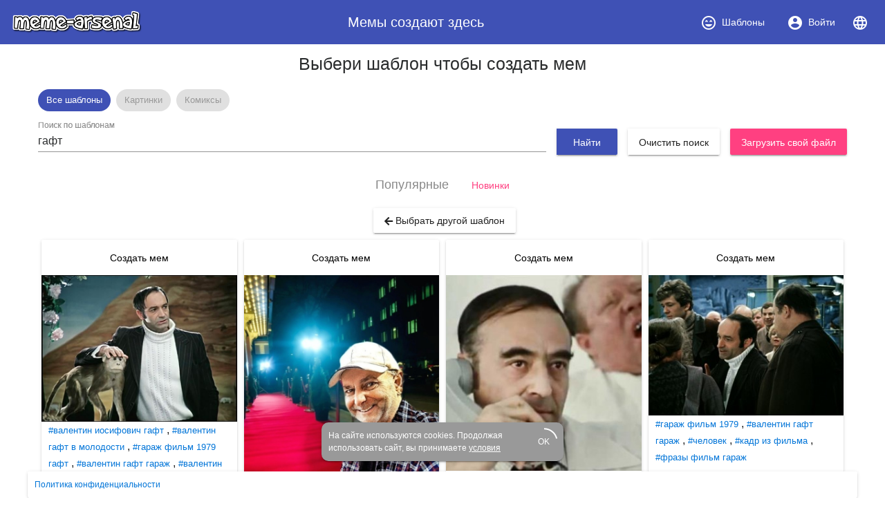

--- FILE ---
content_type: text/html; charset=utf-8
request_url: https://www.meme-arsenal.com/create/chose?tag=%D0%B3%D0%B0%D1%84%D1%82
body_size: 16077
content:
<!DOCTYPE html><html><head>
  <base href="/">
  <style type="text/css">
    body {
      margin: 3em;
    }
  </style>
  <link rel="preconnect" href="https://api.meme-arsenal.ru">
  <link rel="preconnect" href="https://fonts.gstatic.com">
  <link rel="preload" href="/assets/bootstrap/bootstrap.min.css" as="style">
  <link rel="preload" href="/assets/fontawesome-free-5.5.0-web/css/brands.min.css" as="style">
  <link rel="preload" href="/assets/fontawesome-free-5.5.0-web/css/brands.min.css" as="style">
  <link rel="preload" href="/assets/fontawesome-free-5.5.0-web/css/all.min.css" as="style">
  <link rel="preload" href="/assets/fontawesome-free-5.5.0-web/webfonts/fa-solid-900.woff2" as="font">

  <meta name="yandex-verification" content="21533dc483c6db00">
  <meta name="viewport" content="width=device-width, initial-scale=1, maximum-scale=1, shrink-to-fit=no">
  <meta name="google-site-verification" content="g9ll8ybGJs8Z6af9ieCcVkWFn8RSpJSAFanblJ1imrg">
  <meta name="google-site-verification" content="jnJvGFA5PAjvwB6KyJ3dAHZQ6SqvVhDP0xOZbQ4qQvE">
  <meta name="yandex-verification" content="eb89666ddb7bbb65">
  <link rel="icon" type="image/x-icon" href="/favicon.png">
  <link rel="stylesheet" href="/assets/bootstrap/bootstrap.min.css">
  <link rel="stylesheet" href="/assets/fontawesome-free-5.5.0-web/css/brands.min.css">
  <link rel="stylesheet" href="/assets/fontawesome-free-5.5.0-web/css/all.min.css">
<link rel="stylesheet" href="styles.bac46490ac90375df8df.css"><style ng-transition="meme-arsenal">.header-whitespace[_ngcontent-c0] {
  flex: 1 1 auto;
  text-align: center; }

.logo-img[_ngcontent-c0] {
  height: 40px;
  width: auto; }

.header[_ngcontent-c0]   a[_ngcontent-c0] {
  display: flex;
  align-items: center;
  justify-content: center; }

.header[_ngcontent-c0]   a[_ngcontent-c0]   i[_ngcontent-c0] {
  margin-right: 7px; }

.header[_ngcontent-c0]   a[_ngcontent-c0] {
  color: #fff; }

.header[_ngcontent-c0]   a.active[_ngcontent-c0] {
  background-color: #36499a; }

.main-wrapper[_ngcontent-c0] {
  max-width: 1200px;
  display: flex; }

.main-bar[_ngcontent-c0] {
  flex-grow: 1; }

app-promo[_ngcontent-c0] {
  min-width: 310px; }

@media (max-width: 768px) {
  .main-wrapper[_ngcontent-c0] {
    display: block; } }

footer[_ngcontent-c0] {
  width: 100%;
  max-width: 1200px;
  position: fixed;
  bottom: 0;
  left: 50%;
  -webkit-transform: translateX(-50%);
          transform: translateX(-50%);
  font-size: 12px; }

footer[_ngcontent-c0]   mat-card[_ngcontent-c0] {
  padding: 10px; }

footer[_ngcontent-c0]   mat-card.cookies[_ngcontent-c0] {
    width: 350px;
    margin: 0 auto 15px;
    color: white;
    background: #999;
    border-radius: 10px;
    display: flex;
    position: relative;
    align-items: center;
    padding-right: 20px; }

footer[_ngcontent-c0]   mat-card.cookies[_ngcontent-c0]     .mat-progress-spinner circle {
      stroke: white; }

footer[_ngcontent-c0]   mat-card.cookies[_ngcontent-c0]   a[_ngcontent-c0] {
      color: white;
      text-decoration: underline; }

footer[_ngcontent-c0]   mat-card.cookies[_ngcontent-c0]   mat-progress-spinner[_ngcontent-c0] {
      position: absolute;
      bottom: 8px;
      right: 8px;
      cursor: pointer; }</style><style ng-transition="meme-arsenal">@media screen and (-ms-high-contrast:active){.mat-toolbar{outline:solid 1px}}.mat-toolbar-row,.mat-toolbar-single-row{display:flex;box-sizing:border-box;padding:0 16px;width:100%;flex-direction:row;align-items:center;white-space:nowrap}.mat-toolbar-multiple-rows{display:flex;box-sizing:border-box;flex-direction:column;width:100%}.mat-toolbar-multiple-rows{min-height:64px}.mat-toolbar-row,.mat-toolbar-single-row{height:64px}@media (max-width:599px){.mat-toolbar-multiple-rows{min-height:56px}.mat-toolbar-row,.mat-toolbar-single-row{height:56px}}</style><style ng-transition="meme-arsenal">.mat-button,.mat-flat-button,.mat-icon-button,.mat-stroked-button{box-sizing:border-box;position:relative;-webkit-user-select:none;-moz-user-select:none;-ms-user-select:none;user-select:none;cursor:pointer;outline:0;border:none;-webkit-tap-highlight-color:transparent;display:inline-block;white-space:nowrap;text-decoration:none;vertical-align:baseline;text-align:center;margin:0;min-width:88px;line-height:36px;padding:0 16px;border-radius:2px;overflow:visible}.mat-button[disabled],.mat-flat-button[disabled],.mat-icon-button[disabled],.mat-stroked-button[disabled]{cursor:default}.mat-button.cdk-keyboard-focused .mat-button-focus-overlay,.mat-button.cdk-program-focused .mat-button-focus-overlay,.mat-flat-button.cdk-keyboard-focused .mat-button-focus-overlay,.mat-flat-button.cdk-program-focused .mat-button-focus-overlay,.mat-icon-button.cdk-keyboard-focused .mat-button-focus-overlay,.mat-icon-button.cdk-program-focused .mat-button-focus-overlay,.mat-stroked-button.cdk-keyboard-focused .mat-button-focus-overlay,.mat-stroked-button.cdk-program-focused .mat-button-focus-overlay{opacity:1}.mat-button::-moz-focus-inner,.mat-flat-button::-moz-focus-inner,.mat-icon-button::-moz-focus-inner,.mat-stroked-button::-moz-focus-inner{border:0}.mat-button .mat-button-focus-overlay,.mat-icon-button .mat-button-focus-overlay{transition:none;opacity:0}.mat-button:hover .mat-button-focus-overlay,.mat-stroked-button:hover .mat-button-focus-overlay{opacity:1}.mat-raised-button{box-sizing:border-box;position:relative;-webkit-user-select:none;-moz-user-select:none;-ms-user-select:none;user-select:none;cursor:pointer;outline:0;border:none;-webkit-tap-highlight-color:transparent;display:inline-block;white-space:nowrap;text-decoration:none;vertical-align:baseline;text-align:center;margin:0;min-width:88px;line-height:36px;padding:0 16px;border-radius:2px;overflow:visible;transform:translate3d(0,0,0);transition:background .4s cubic-bezier(.25,.8,.25,1),box-shadow 280ms cubic-bezier(.4,0,.2,1)}.mat-raised-button[disabled]{cursor:default}.mat-raised-button.cdk-keyboard-focused .mat-button-focus-overlay,.mat-raised-button.cdk-program-focused .mat-button-focus-overlay{opacity:1}.mat-raised-button::-moz-focus-inner{border:0}.mat-raised-button:not([class*=mat-elevation-z]){box-shadow:0 3px 1px -2px rgba(0,0,0,.2),0 2px 2px 0 rgba(0,0,0,.14),0 1px 5px 0 rgba(0,0,0,.12)}.mat-raised-button:not([disabled]):active:not([class*=mat-elevation-z]){box-shadow:0 5px 5px -3px rgba(0,0,0,.2),0 8px 10px 1px rgba(0,0,0,.14),0 3px 14px 2px rgba(0,0,0,.12)}.mat-raised-button[disabled]{box-shadow:none}.mat-stroked-button{border:1px solid currentColor;padding:0 15px;line-height:34px}.mat-stroked-button:not([class*=mat-elevation-z]){box-shadow:0 0 0 0 rgba(0,0,0,.2),0 0 0 0 rgba(0,0,0,.14),0 0 0 0 rgba(0,0,0,.12)}.mat-flat-button:not([class*=mat-elevation-z]){box-shadow:0 0 0 0 rgba(0,0,0,.2),0 0 0 0 rgba(0,0,0,.14),0 0 0 0 rgba(0,0,0,.12)}.mat-fab{box-sizing:border-box;position:relative;-webkit-user-select:none;-moz-user-select:none;-ms-user-select:none;user-select:none;cursor:pointer;outline:0;border:none;-webkit-tap-highlight-color:transparent;display:inline-block;white-space:nowrap;text-decoration:none;vertical-align:baseline;text-align:center;margin:0;min-width:88px;line-height:36px;padding:0 16px;border-radius:2px;overflow:visible;transform:translate3d(0,0,0);transition:background .4s cubic-bezier(.25,.8,.25,1),box-shadow 280ms cubic-bezier(.4,0,.2,1);min-width:0;border-radius:50%;width:56px;height:56px;padding:0;flex-shrink:0}.mat-fab[disabled]{cursor:default}.mat-fab.cdk-keyboard-focused .mat-button-focus-overlay,.mat-fab.cdk-program-focused .mat-button-focus-overlay{opacity:1}.mat-fab::-moz-focus-inner{border:0}.mat-fab:not([class*=mat-elevation-z]){box-shadow:0 3px 1px -2px rgba(0,0,0,.2),0 2px 2px 0 rgba(0,0,0,.14),0 1px 5px 0 rgba(0,0,0,.12)}.mat-fab:not([disabled]):active:not([class*=mat-elevation-z]){box-shadow:0 5px 5px -3px rgba(0,0,0,.2),0 8px 10px 1px rgba(0,0,0,.14),0 3px 14px 2px rgba(0,0,0,.12)}.mat-fab[disabled]{box-shadow:none}.mat-fab:not([class*=mat-elevation-z]){box-shadow:0 3px 5px -1px rgba(0,0,0,.2),0 6px 10px 0 rgba(0,0,0,.14),0 1px 18px 0 rgba(0,0,0,.12)}.mat-fab:not([disabled]):active:not([class*=mat-elevation-z]){box-shadow:0 7px 8px -4px rgba(0,0,0,.2),0 12px 17px 2px rgba(0,0,0,.14),0 5px 22px 4px rgba(0,0,0,.12)}.mat-fab .mat-button-wrapper{padding:16px 0;display:inline-block;line-height:24px}.mat-mini-fab{box-sizing:border-box;position:relative;-webkit-user-select:none;-moz-user-select:none;-ms-user-select:none;user-select:none;cursor:pointer;outline:0;border:none;-webkit-tap-highlight-color:transparent;display:inline-block;white-space:nowrap;text-decoration:none;vertical-align:baseline;text-align:center;margin:0;min-width:88px;line-height:36px;padding:0 16px;border-radius:2px;overflow:visible;transform:translate3d(0,0,0);transition:background .4s cubic-bezier(.25,.8,.25,1),box-shadow 280ms cubic-bezier(.4,0,.2,1);min-width:0;border-radius:50%;width:40px;height:40px;padding:0;flex-shrink:0}.mat-mini-fab[disabled]{cursor:default}.mat-mini-fab.cdk-keyboard-focused .mat-button-focus-overlay,.mat-mini-fab.cdk-program-focused .mat-button-focus-overlay{opacity:1}.mat-mini-fab::-moz-focus-inner{border:0}.mat-mini-fab:not([class*=mat-elevation-z]){box-shadow:0 3px 1px -2px rgba(0,0,0,.2),0 2px 2px 0 rgba(0,0,0,.14),0 1px 5px 0 rgba(0,0,0,.12)}.mat-mini-fab:not([disabled]):active:not([class*=mat-elevation-z]){box-shadow:0 5px 5px -3px rgba(0,0,0,.2),0 8px 10px 1px rgba(0,0,0,.14),0 3px 14px 2px rgba(0,0,0,.12)}.mat-mini-fab[disabled]{box-shadow:none}.mat-mini-fab:not([class*=mat-elevation-z]){box-shadow:0 3px 5px -1px rgba(0,0,0,.2),0 6px 10px 0 rgba(0,0,0,.14),0 1px 18px 0 rgba(0,0,0,.12)}.mat-mini-fab:not([disabled]):active:not([class*=mat-elevation-z]){box-shadow:0 7px 8px -4px rgba(0,0,0,.2),0 12px 17px 2px rgba(0,0,0,.14),0 5px 22px 4px rgba(0,0,0,.12)}.mat-mini-fab .mat-button-wrapper{padding:8px 0;display:inline-block;line-height:24px}.mat-icon-button{padding:0;min-width:0;width:40px;height:40px;flex-shrink:0;line-height:40px;border-radius:50%}.mat-icon-button .mat-icon,.mat-icon-button i{line-height:24px}.mat-button-focus-overlay,.mat-button-ripple{top:0;left:0;right:0;bottom:0;position:absolute;pointer-events:none}.mat-button-focus-overlay{background-color:rgba(0,0,0,.12);border-radius:inherit;opacity:0;transition:opacity .2s cubic-bezier(.35,0,.25,1),background-color .2s cubic-bezier(.35,0,.25,1)}@media screen and (-ms-high-contrast:active){.mat-button-focus-overlay{background-color:rgba(255,255,255,.5)}}.mat-button-ripple-round{border-radius:50%;z-index:1}.mat-button .mat-button-wrapper>*,.mat-fab .mat-button-wrapper>*,.mat-flat-button .mat-button-wrapper>*,.mat-icon-button .mat-button-wrapper>*,.mat-mini-fab .mat-button-wrapper>*,.mat-raised-button .mat-button-wrapper>*,.mat-stroked-button .mat-button-wrapper>*{vertical-align:middle}.mat-form-field:not(.mat-form-field-appearance-legacy) .mat-form-field-prefix .mat-icon-button,.mat-form-field:not(.mat-form-field-appearance-legacy) .mat-form-field-suffix .mat-icon-button{display:block;font-size:inherit;width:2.5em;height:2.5em}@media screen and (-ms-high-contrast:active){.mat-button,.mat-fab,.mat-flat-button,.mat-icon-button,.mat-mini-fab,.mat-raised-button{outline:solid 1px}}</style><style ng-transition="meme-arsenal">.mat-menu-panel{min-width:112px;max-width:280px;overflow:auto;-webkit-overflow-scrolling:touch;max-height:calc(100vh - 48px);border-radius:2px;outline:0}.mat-menu-panel:not([class*=mat-elevation-z]){box-shadow:0 3px 1px -2px rgba(0,0,0,.2),0 2px 2px 0 rgba(0,0,0,.14),0 1px 5px 0 rgba(0,0,0,.12)}.mat-menu-panel.mat-menu-after.mat-menu-below{transform-origin:left top}.mat-menu-panel.mat-menu-after.mat-menu-above{transform-origin:left bottom}.mat-menu-panel.mat-menu-before.mat-menu-below{transform-origin:right top}.mat-menu-panel.mat-menu-before.mat-menu-above{transform-origin:right bottom}[dir=rtl] .mat-menu-panel.mat-menu-after.mat-menu-below{transform-origin:right top}[dir=rtl] .mat-menu-panel.mat-menu-after.mat-menu-above{transform-origin:right bottom}[dir=rtl] .mat-menu-panel.mat-menu-before.mat-menu-below{transform-origin:left top}[dir=rtl] .mat-menu-panel.mat-menu-before.mat-menu-above{transform-origin:left bottom}@media screen and (-ms-high-contrast:active){.mat-menu-panel{outline:solid 1px}}.mat-menu-content{padding-top:8px;padding-bottom:8px}.mat-menu-item{-webkit-user-select:none;-moz-user-select:none;-ms-user-select:none;user-select:none;cursor:pointer;outline:0;border:none;-webkit-tap-highlight-color:transparent;white-space:nowrap;overflow:hidden;text-overflow:ellipsis;display:block;line-height:48px;height:48px;padding:0 16px;text-align:left;text-decoration:none;position:relative}.mat-menu-item[disabled]{cursor:default}[dir=rtl] .mat-menu-item{text-align:right}.mat-menu-item .mat-icon{margin-right:16px;vertical-align:middle}.mat-menu-item .mat-icon svg{vertical-align:top}[dir=rtl] .mat-menu-item .mat-icon{margin-left:16px;margin-right:0}.mat-menu-item-submenu-trigger{padding-right:32px}.mat-menu-item-submenu-trigger::after{width:0;height:0;border-style:solid;border-width:5px 0 5px 5px;border-color:transparent transparent transparent currentColor;content:'';display:inline-block;position:absolute;top:50%;right:16px;transform:translateY(-50%)}[dir=rtl] .mat-menu-item-submenu-trigger{padding-right:16px;padding-left:32px}[dir=rtl] .mat-menu-item-submenu-trigger::after{right:auto;left:16px;transform:rotateY(180deg) translateY(-50%)}.mat-menu-panel.ng-animating .mat-menu-item-submenu-trigger{pointer-events:none}button.mat-menu-item{width:100%}.mat-menu-ripple{top:0;left:0;right:0;bottom:0;position:absolute;pointer-events:none}</style><style ng-transition="meme-arsenal">.mat-card{transition:box-shadow 280ms cubic-bezier(.4,0,.2,1);display:block;position:relative;padding:24px;border-radius:2px}.mat-card:not([class*=mat-elevation-z]){box-shadow:0 3px 1px -2px rgba(0,0,0,.2),0 2px 2px 0 rgba(0,0,0,.14),0 1px 5px 0 rgba(0,0,0,.12)}.mat-card .mat-divider{position:absolute;left:0;width:100%}[dir=rtl] .mat-card .mat-divider{left:auto;right:0}.mat-card .mat-divider.mat-divider-inset{position:static;margin:0}.mat-card.mat-card-flat{box-shadow:none}@media screen and (-ms-high-contrast:active){.mat-card{outline:solid 1px}}.mat-card-actions,.mat-card-content,.mat-card-subtitle,.mat-card-title{display:block;margin-bottom:16px}.mat-card-actions{margin-left:-16px;margin-right:-16px;padding:8px 0}.mat-card-actions-align-end{display:flex;justify-content:flex-end}.mat-card-image{width:calc(100% + 48px);margin:0 -24px 16px -24px}.mat-card-xl-image{width:240px;height:240px;margin:-8px}.mat-card-footer{display:block;margin:0 -24px -24px -24px}.mat-card-actions .mat-button,.mat-card-actions .mat-raised-button{margin:0 4px}.mat-card-header{display:flex;flex-direction:row}.mat-card-header-text{margin:0 8px}.mat-card-avatar{height:40px;width:40px;border-radius:50%;flex-shrink:0}.mat-card-lg-image,.mat-card-md-image,.mat-card-sm-image{margin:-8px 0}.mat-card-title-group{display:flex;justify-content:space-between;margin:0 -8px}.mat-card-sm-image{width:80px;height:80px}.mat-card-md-image{width:112px;height:112px}.mat-card-lg-image{width:152px;height:152px}@media (max-width:599px){.mat-card{padding:24px 16px}.mat-card-actions{margin-left:-8px;margin-right:-8px}.mat-card-image{width:calc(100% + 32px);margin:16px -16px}.mat-card-title-group{margin:0}.mat-card-xl-image{margin-left:0;margin-right:0}.mat-card-header{margin:-8px 0 0 0}.mat-card-footer{margin-left:-16px;margin-right:-16px}}.mat-card-content>:first-child,.mat-card>:first-child{margin-top:0}.mat-card-content>:last-child:not(.mat-card-footer),.mat-card>:last-child:not(.mat-card-footer){margin-bottom:0}.mat-card-image:first-child{margin-top:-24px}.mat-card>.mat-card-actions:last-child{margin-bottom:-16px;padding-bottom:0}.mat-card-actions .mat-button:first-child,.mat-card-actions .mat-raised-button:first-child{margin-left:0;margin-right:0}.mat-card-subtitle:not(:first-child),.mat-card-title:not(:first-child){margin-top:-4px}.mat-card-header .mat-card-subtitle:not(:first-child){margin-top:-8px}.mat-card>.mat-card-xl-image:first-child{margin-top:-8px}.mat-card>.mat-card-xl-image:last-child{margin-bottom:-8px}</style><style ng-transition="meme-arsenal">.mat-progress-spinner{display:block;position:relative}.mat-progress-spinner svg{position:absolute;transform:rotate(-90deg);top:0;left:0;transform-origin:center;overflow:visible}.mat-progress-spinner circle{fill:transparent;transform-origin:center;transition:stroke-dashoffset 225ms linear}.mat-progress-spinner.mat-progress-spinner-indeterminate-animation[mode=indeterminate]{animation:mat-progress-spinner-linear-rotate 2s linear infinite}.mat-progress-spinner.mat-progress-spinner-indeterminate-animation[mode=indeterminate] circle{transition-property:stroke;animation-duration:4s;animation-timing-function:cubic-bezier(.35,0,.25,1);animation-iteration-count:infinite}.mat-progress-spinner.mat-progress-spinner-indeterminate-fallback-animation[mode=indeterminate]{animation:mat-progress-spinner-stroke-rotate-fallback 10s cubic-bezier(.87,.03,.33,1) infinite}.mat-progress-spinner.mat-progress-spinner-indeterminate-fallback-animation[mode=indeterminate] circle{transition-property:stroke}@keyframes mat-progress-spinner-linear-rotate{0%{transform:rotate(0)}100%{transform:rotate(360deg)}}@keyframes mat-progress-spinner-stroke-rotate-100{0%{stroke-dashoffset:268.60617px;transform:rotate(0)}12.5%{stroke-dashoffset:56.54867px;transform:rotate(0)}12.5001%{stroke-dashoffset:56.54867px;transform:rotateX(180deg) rotate(72.5deg)}25%{stroke-dashoffset:268.60617px;transform:rotateX(180deg) rotate(72.5deg)}25.0001%{stroke-dashoffset:268.60617px;transform:rotate(270deg)}37.5%{stroke-dashoffset:56.54867px;transform:rotate(270deg)}37.5001%{stroke-dashoffset:56.54867px;transform:rotateX(180deg) rotate(161.5deg)}50%{stroke-dashoffset:268.60617px;transform:rotateX(180deg) rotate(161.5deg)}50.0001%{stroke-dashoffset:268.60617px;transform:rotate(180deg)}62.5%{stroke-dashoffset:56.54867px;transform:rotate(180deg)}62.5001%{stroke-dashoffset:56.54867px;transform:rotateX(180deg) rotate(251.5deg)}75%{stroke-dashoffset:268.60617px;transform:rotateX(180deg) rotate(251.5deg)}75.0001%{stroke-dashoffset:268.60617px;transform:rotate(90deg)}87.5%{stroke-dashoffset:56.54867px;transform:rotate(90deg)}87.5001%{stroke-dashoffset:56.54867px;transform:rotateX(180deg) rotate(341.5deg)}100%{stroke-dashoffset:268.60617px;transform:rotateX(180deg) rotate(341.5deg)}}@keyframes mat-progress-spinner-stroke-rotate-fallback{0%{transform:rotate(0)}25%{transform:rotate(1170deg)}50%{transform:rotate(2340deg)}75%{transform:rotate(3510deg)}100%{transform:rotate(4680deg)}}</style><style ng-transition="meme-arsenal">.stepy-header[_ngcontent-c7] {
    margin-bottom: 0;
    border: none;
}

.main-page-header[_ngcontent-c7] {
    margin-bottom: 20px;
}

.stepy-disabled[_ngcontent-c7], .stepy-disabled[_ngcontent-c7]   a[_ngcontent-c7] {
    cursor: default;
}

.stepy-header[_ngcontent-c7]   li.stepy-disabled[_ngcontent-c7]:hover {
    opacity: 0.3;
}

@media (max-width: 768px) {
    .stepy-header[_ngcontent-c7]   a[_ngcontent-c7]   div[_ngcontent-c7] {
        font-size: 12px;
        margin-bottom: 0;
    }

    .stepy-header[_ngcontent-c7]   li[_ngcontent-c7] {
        padding: 0;
        background-color: inherit;
        border: none;
    }

    .stepy-header[_ngcontent-c7]   li.stepy-active[_ngcontent-c7]   a[_ngcontent-c7]   div[_ngcontent-c7] {
        color: #d9536b;
    }
}</style><style ng-transition="meme-arsenal">.toolbar[_ngcontent-c8], .upload-template-tools[_ngcontent-c8] {
    display: flex;
    align-items: center;
}

.toolbar[_ngcontent-c8] {
    height: 52px;
    padding-top: 10px;
    padding-bottom: 10px;
    top: 40px;
    background-color: #fff;
    z-index: 500;
}

.toolbar-sticky-placeholder[_ngcontent-c8] {
    height: 65px;
}

.toolbar.sticky[_ngcontent-c8] {
    position: fixed;
    top: 40px;
    border-bottom: solid 2px #eee;
}

.toolbar[_ngcontent-c8]   .upload-template-cell[_ngcontent-c8] {
    padding: 0 10px;
}

.toolbar[_ngcontent-c8]   app-search-meme[_ngcontent-c8] {
    flex-grow: 1;
}

.upload-template-tools[_ngcontent-c8] {
    background: #eee;
    padding: 7px;
    padding-left: 15px;
    padding-right: 15px;
    border-radius: 5px;
    position: relative;
}

.upload-template-tools[_ngcontent-c8]   .close[_ngcontent-c8] {
    margin-left: 10px;
}

.edit-meme-loader[_ngcontent-c8] {
    display: flex;
    align-items: center;
    justify-content: center;
}

@media (max-width: 768px) {
    .toolbar[_ngcontent-c8] {
        padding-top: 5px;
        padding-bottom: 5px;
        height: auto;
    }

    .toolbar.sticky[_ngcontent-c8] {
        top: 30px;
    }
}

h1[_ngcontent-c8] {
    padding: 15px;
}</style><title>гафт - Создать мем - Meme-arsenal.com</title><style ng-transition="meme-arsenal"></style><style ng-transition="meme-arsenal">.toolbar[_ngcontent-c10], .upload-template-tools[_ngcontent-c10] {
    display: flex;
    align-items: center;
}

.toolbar[_ngcontent-c10] {
    height: 52px;
    padding-top: 10px;
    padding-bottom: 10px;
    top: 40px;
    background-color: #fff;
    z-index: 500;
}

.toolbar-sticky-placeholder[_ngcontent-c10] {
    height: 65px;
}

.toolbar.sticky[_ngcontent-c10] {
    position: fixed;
    top: 0;
    border-bottom: solid 2px #eee;
    padding: 30px;
    left: 0;
    right: 0;
    padding-top: 40px;
}

.toolbar[_ngcontent-c10]   .upload-template-cell[_ngcontent-c10] {
    padding: 0 10px;
}

.toolbar[_ngcontent-c10]   app-search-meme[_ngcontent-c10] {
    flex-grow: 1;
}

.upload-template-tools[_ngcontent-c10] {
    background: #eee;
    padding: 7px;
    padding-left: 15px;
    padding-right: 15px;
    border-radius: 5px;
    position: relative;
}

.upload-template-tools[_ngcontent-c10]   .close[_ngcontent-c10] {
    margin-left: 10px;
}

.edit-meme-loader[_ngcontent-c10] {
    display: flex;
    align-items: center;
    justify-content: center;
}

@media (max-width: 768px) {
    .toolbar[_ngcontent-c10] {
        padding-top: 5px;
        padding-bottom: 5px;
        height: auto;
    }

    .toolbar.sticky[_ngcontent-c10] {
        top: 30px;
    }
}

.nav-link.active[_ngcontent-c10] {
    color: #fff;
    background-color: #007bff;
}

.sorters[_ngcontent-c10]   a[_ngcontent-c10] {
    text-decoration: none;
}

.sorters[_ngcontent-c10]   a[disabled][_ngcontent-c10] {
    font-size: 18px;
    color: #888;
}

.sorters[_ngcontent-c10] {
  margin-bottom: 15px;
}

.return-btn[_ngcontent-c10] {
    margin-left: 5px;
    margin-bottom: 5px;
}

.sections[_ngcontent-c10] {
  margin-bottom: 20px;
}

.sections[_ngcontent-c10]   mat-chip[_ngcontent-c10] {
  padding: 0;
}

.sections[_ngcontent-c10]   a[_ngcontent-c10] {
  color: #999;
  text-decoration: none;
  padding: 7px 12px;
}

.sections[_ngcontent-c10]   .mat-chip-selected[_ngcontent-c10]   a[_ngcontent-c10] {
  color: #fff;
}</style><style ng-transition="meme-arsenal">.meme-search-container[_ngcontent-c12] {
    display: flex;
}

.meme-search-container[_ngcontent-c12]   ng2-completer[_ngcontent-c12] {
    flex-grow: 1;
}

.meme-search-container[_ngcontent-c12]   ng2-completer[_ngcontent-c12]   input[_ngcontent-c12] {
    border-bottom-right-radius: 0;
    border-top-right-radius: 0;
}

.meme-search-container[_ngcontent-c12]   button[_ngcontent-c12] {
    border-bottom-left-radius: 0;
    border-top-left-radius: 0;
}

mat-form-field[_ngcontent-c12] {
   flex-grow: 1;
}

.search-btn-wrapper[_ngcontent-c12] {
    padding-top: 12px;
    padding-left: 15px;
}</style><style ng-transition="meme-arsenal">.image-upload-container[_ngcontent-c13] {
    display: flex;
    align-items: center;
}

.image-upload-or[_ngcontent-c13] {
    padding: 10px;
}

.image-upload-container.uploading[_ngcontent-c13] {
    opacity: 0.3 !important;
}

.btn-wrapper[_ngcontent-c13] {
    min-width: 136px;
    display: flex;
    justify-content: center;
    align-items: center;
}</style><style ng-transition="meme-arsenal">.memes-grid-container[_ngcontent-c14] {
    width: 100%;
    margin-left: 0;
    margin-right: 0;
}

.meme-column[_ngcontent-c14] {
    padding: 5px;
}

.meme-loader[_ngcontent-c14]   mat-spinner[_ngcontent-c14] {
    margin: 0 auto;
}

.promo[_ngcontent-c14] {
    max-width: 100% !important;
}</style><style ng-transition="meme-arsenal">.mat-form-field{display:inline-block;position:relative;text-align:left}[dir=rtl] .mat-form-field{text-align:right}.mat-form-field-wrapper{position:relative}.mat-form-field-flex{display:inline-flex;align-items:baseline;box-sizing:border-box;width:100%}.mat-form-field-prefix,.mat-form-field-suffix{white-space:nowrap;flex:none;position:relative}.mat-form-field-infix{display:block;position:relative;flex:auto;min-width:0;width:180px}.mat-form-field-label-wrapper{position:absolute;left:0;box-sizing:content-box;width:100%;height:100%;overflow:hidden;pointer-events:none}.mat-form-field-label{position:absolute;left:0;font:inherit;pointer-events:none;width:100%;white-space:nowrap;text-overflow:ellipsis;overflow:hidden;transform-origin:0 0;transition:transform .4s cubic-bezier(.25,.8,.25,1),color .4s cubic-bezier(.25,.8,.25,1),width .4s cubic-bezier(.25,.8,.25,1);display:none}[dir=rtl] .mat-form-field-label{transform-origin:100% 0;left:auto;right:0}.mat-form-field-can-float.mat-form-field-should-float .mat-form-field-label,.mat-form-field-empty.mat-form-field-label{display:block}.mat-form-field-autofill-control:-webkit-autofill+.mat-form-field-label-wrapper .mat-form-field-label{display:none}.mat-form-field-can-float .mat-form-field-autofill-control:-webkit-autofill+.mat-form-field-label-wrapper .mat-form-field-label{display:block;transition:none}.mat-input-server:focus+.mat-form-field-label-wrapper .mat-form-field-label,.mat-input-server[placeholder]:not(:placeholder-shown)+.mat-form-field-label-wrapper .mat-form-field-label{display:none}.mat-form-field-can-float .mat-input-server:focus+.mat-form-field-label-wrapper .mat-form-field-label,.mat-form-field-can-float .mat-input-server[placeholder]:not(:placeholder-shown)+.mat-form-field-label-wrapper .mat-form-field-label{display:block}.mat-form-field-label:not(.mat-form-field-empty){transition:none}.mat-form-field-underline{position:absolute;width:100%;pointer-events:none;transform:scaleY(1.0001)}.mat-form-field-ripple{position:absolute;left:0;width:100%;transform-origin:50%;transform:scaleX(.5);opacity:0;transition:background-color .3s cubic-bezier(.55,0,.55,.2)}.mat-form-field.mat-focused .mat-form-field-ripple,.mat-form-field.mat-form-field-invalid .mat-form-field-ripple{opacity:1;transform:scaleX(1);transition:transform .3s cubic-bezier(.25,.8,.25,1),opacity .1s cubic-bezier(.25,.8,.25,1),background-color .3s cubic-bezier(.25,.8,.25,1)}.mat-form-field-subscript-wrapper{position:absolute;box-sizing:border-box;width:100%;overflow:hidden}.mat-form-field-label-wrapper .mat-icon,.mat-form-field-subscript-wrapper .mat-icon{width:1em;height:1em;font-size:inherit;vertical-align:baseline}.mat-form-field-hint-wrapper{display:flex}.mat-form-field-hint-spacer{flex:1 0 1em}.mat-error{display:block}</style><style ng-transition="meme-arsenal">.mat-form-field-appearance-fill .mat-form-field-flex{border-radius:4px 4px 0 0;padding:.75em .75em 0 .75em}.mat-form-field-appearance-fill .mat-form-field-underline::before{content:'';display:block;position:absolute;bottom:0;height:1px;width:100%}.mat-form-field-appearance-fill .mat-form-field-ripple{bottom:0;height:2px}.mat-form-field-appearance-fill:not(.mat-form-field-disabled) .mat-form-field-flex:hover~.mat-form-field-underline .mat-form-field-ripple{opacity:1;transform:none;transition:opacity .6s cubic-bezier(.25,.8,.25,1)}.mat-form-field-appearance-fill .mat-form-field-subscript-wrapper{padding:0 1em}</style><style ng-transition="meme-arsenal">.mat-form-field-appearance-legacy .mat-form-field-label{transform:perspective(100px);-ms-transform:none}.mat-form-field-appearance-legacy .mat-form-field-prefix .mat-icon,.mat-form-field-appearance-legacy .mat-form-field-suffix .mat-icon{width:1em}.mat-form-field-appearance-legacy .mat-form-field-prefix .mat-icon-button,.mat-form-field-appearance-legacy .mat-form-field-suffix .mat-icon-button{font:inherit;vertical-align:baseline}.mat-form-field-appearance-legacy .mat-form-field-prefix .mat-icon-button .mat-icon,.mat-form-field-appearance-legacy .mat-form-field-suffix .mat-icon-button .mat-icon{font-size:inherit}.mat-form-field-appearance-legacy .mat-form-field-underline{height:1px}.mat-form-field-appearance-legacy .mat-form-field-ripple{top:0;height:2px}.mat-form-field-appearance-legacy.mat-form-field-disabled .mat-form-field-underline{background-position:0;background-color:transparent}.mat-form-field-appearance-legacy.mat-form-field-invalid:not(.mat-focused) .mat-form-field-ripple{height:1px}</style><style ng-transition="meme-arsenal">.mat-form-field-appearance-outline .mat-form-field-wrapper{margin:.25em 0}.mat-form-field-appearance-outline .mat-form-field-flex{padding:0 .75em 0 .75em;margin-top:-.25em}.mat-form-field-appearance-outline .mat-form-field-prefix,.mat-form-field-appearance-outline .mat-form-field-suffix{top:.25em}.mat-form-field-appearance-outline .mat-form-field-outline{display:flex;position:absolute;top:0;left:0;right:0;pointer-events:none}.mat-form-field-appearance-outline .mat-form-field-outline-end,.mat-form-field-appearance-outline .mat-form-field-outline-start{border:1px solid currentColor;min-width:5px}.mat-form-field-appearance-outline .mat-form-field-outline-start{border-radius:5px 0 0 5px;border-right-style:none}[dir=rtl] .mat-form-field-appearance-outline .mat-form-field-outline-start{border-right-style:solid;border-left-style:none;border-radius:0 5px 5px 0}.mat-form-field-appearance-outline .mat-form-field-outline-end{border-radius:0 5px 5px 0;border-left-style:none;flex-grow:1}[dir=rtl] .mat-form-field-appearance-outline .mat-form-field-outline-end{border-left-style:solid;border-right-style:none;border-radius:5px 0 0 5px}.mat-form-field-appearance-outline .mat-form-field-outline-gap{border-radius:.000001px;border:1px solid currentColor;border-left-style:none;border-right-style:none}.mat-form-field-appearance-outline.mat-form-field-can-float.mat-form-field-should-float .mat-form-field-outline-gap{border-top-color:transparent}.mat-form-field-appearance-outline .mat-form-field-outline-thick{opacity:0}.mat-form-field-appearance-outline .mat-form-field-outline-thick .mat-form-field-outline-end,.mat-form-field-appearance-outline .mat-form-field-outline-thick .mat-form-field-outline-gap,.mat-form-field-appearance-outline .mat-form-field-outline-thick .mat-form-field-outline-start{border-width:2px;transition:border-color .3s cubic-bezier(.25,.8,.25,1)}.mat-form-field-appearance-outline.mat-focused .mat-form-field-outline,.mat-form-field-appearance-outline.mat-form-field-invalid .mat-form-field-outline{opacity:0;transition:opacity .1s cubic-bezier(.25,.8,.25,1)}.mat-form-field-appearance-outline.mat-focused .mat-form-field-outline-thick,.mat-form-field-appearance-outline.mat-form-field-invalid .mat-form-field-outline-thick{opacity:1}.mat-form-field-appearance-outline:not(.mat-form-field-disabled) .mat-form-field-flex:hover~.mat-form-field-outline{opacity:0;transition:opacity .6s cubic-bezier(.25,.8,.25,1)}.mat-form-field-appearance-outline:not(.mat-form-field-disabled) .mat-form-field-flex:hover~.mat-form-field-outline-thick{opacity:1}.mat-form-field-appearance-outline .mat-form-field-subscript-wrapper{padding:0 1em}</style><style ng-transition="meme-arsenal">.mat-form-field-appearance-standard .mat-form-field-flex{padding-top:.75em}.mat-form-field-appearance-standard .mat-form-field-underline{height:1px}.mat-form-field-appearance-standard .mat-form-field-ripple{bottom:0;height:2px}.mat-form-field-appearance-standard.mat-form-field-disabled .mat-form-field-underline{background-position:0;background-color:transparent}.mat-form-field-appearance-standard:not(.mat-form-field-disabled) .mat-form-field-flex:hover~.mat-form-field-underline .mat-form-field-ripple{opacity:1;transform:none;transition:opacity .6s cubic-bezier(.25,.8,.25,1)}</style><style ng-transition="meme-arsenal">.mat-input-element{font:inherit;background:0 0;color:currentColor;border:none;outline:0;padding:0;margin:0;width:100%;max-width:100%;vertical-align:bottom;text-align:inherit}.mat-input-element:-moz-ui-invalid{box-shadow:none}.mat-input-element::-ms-clear,.mat-input-element::-ms-reveal{display:none}.mat-input-element[type=date]::after,.mat-input-element[type=datetime-local]::after,.mat-input-element[type=datetime]::after,.mat-input-element[type=month]::after,.mat-input-element[type=time]::after,.mat-input-element[type=week]::after{content:' ';white-space:pre;width:1px}.mat-input-element::placeholder{transition:color .4s .133s cubic-bezier(.25,.8,.25,1)}.mat-input-element::-moz-placeholder{transition:color .4s .133s cubic-bezier(.25,.8,.25,1)}.mat-input-element::-webkit-input-placeholder{transition:color .4s .133s cubic-bezier(.25,.8,.25,1)}.mat-input-element:-ms-input-placeholder{transition:color .4s .133s cubic-bezier(.25,.8,.25,1)}.mat-form-field-hide-placeholder .mat-input-element::placeholder{color:transparent!important;transition:none}.mat-form-field-hide-placeholder .mat-input-element::-moz-placeholder{color:transparent!important;transition:none}.mat-form-field-hide-placeholder .mat-input-element::-webkit-input-placeholder{color:transparent!important;transition:none}.mat-form-field-hide-placeholder .mat-input-element:-ms-input-placeholder{color:transparent!important;transition:none}textarea.mat-input-element{resize:vertical;overflow:auto}textarea.mat-input-element.cdk-textarea-autosize{resize:none}textarea.mat-input-element{padding:2px 0;margin:-2px 0}</style><style ng-transition="meme-arsenal">.mat-autocomplete-panel{min-width:112px;max-width:280px;overflow:auto;-webkit-overflow-scrolling:touch;visibility:hidden;max-width:none;max-height:256px;position:relative;width:100%}.mat-autocomplete-panel:not([class*=mat-elevation-z]){box-shadow:0 5px 5px -3px rgba(0,0,0,.2),0 8px 10px 1px rgba(0,0,0,.14),0 3px 14px 2px rgba(0,0,0,.12)}.mat-autocomplete-panel.mat-autocomplete-visible{visibility:visible}.mat-autocomplete-panel.mat-autocomplete-hidden{visibility:hidden}</style><meta rel="alternate" hreflang="ru" href="https://www.meme-arsenal.com/create/chose?tag=%D0%B3%D0%B0%D1%84%D1%82"><meta rel="alternate" hreflang="en" href="https://www.meme-arsenal.com/en/create/chose?tag=%D0%B3%D0%B0%D1%84%D1%82"><meta name="description" content="Удобный и быстрый онлайн генератор мемов, создать мем, 100000+ шаблонов, загрузка фото / картинок"><meta name="keywords" content="создать мем, создать мем шаблон, генератор мемов, создание мемов, мем сделать, генератор мем, создать демотиватор онлайн, картинки мемы, сделать мем, мемы создать, шаблон для мема, создать мем со своей картинкой, мем со своей картинкой, создать мем онлайн, сделать мем онлайн"><meta name="og:title" content="гафт - Создать мем - Meme-arsenal.com"><meta name="og:type" content="article"><meta name="og:description" content="Создать мем - гафт"><style ng-transition="meme-arsenal">.mat-chip{position:relative;overflow:hidden;box-sizing:border-box}.mat-standard-chip{transition:box-shadow 280ms cubic-bezier(.4,0,.2,1);display:inline-flex;padding:7px 12px;border-radius:24px;align-items:center;cursor:default}.mat-standard-chip .mat-chip-remove.mat-icon{width:18px;height:18px}.mat-standard-chip:focus{box-shadow:0 3px 3px -2px rgba(0,0,0,.2),0 3px 4px 0 rgba(0,0,0,.14),0 1px 8px 0 rgba(0,0,0,.12);outline:0}@media screen and (-ms-high-contrast:active){.mat-standard-chip{outline:solid 1px}}.mat-standard-chip.mat-chip-with-avatar,.mat-standard-chip.mat-chip-with-trailing-icon.mat-chip-with-avatar{padding-top:0;padding-bottom:0}.mat-standard-chip.mat-chip-with-trailing-icon.mat-chip-with-avatar{padding-right:7px;padding-left:0}[dir=rtl] .mat-standard-chip.mat-chip-with-trailing-icon.mat-chip-with-avatar{padding-left:7px;padding-right:0}.mat-standard-chip.mat-chip-with-trailing-icon{padding-top:7px;padding-bottom:7px;padding-right:7px;padding-left:12px}[dir=rtl] .mat-standard-chip.mat-chip-with-trailing-icon{padding-left:7px;padding-right:12px}.mat-standard-chip.mat-chip-with-avatar{padding-left:0;padding-right:12px}[dir=rtl] .mat-standard-chip.mat-chip-with-avatar{padding-right:0;padding-left:12px}.mat-standard-chip .mat-chip-avatar{width:32px;height:32px;margin-right:8px;margin-left:0}[dir=rtl] .mat-standard-chip .mat-chip-avatar{margin-left:8px;margin-right:0}.mat-standard-chip .mat-chip-remove,.mat-standard-chip .mat-chip-trailing-icon{width:18px;height:18px;cursor:pointer}.mat-standard-chip .mat-chip-remove,.mat-standard-chip .mat-chip-trailing-icon{margin-left:7px;margin-right:0}[dir=rtl] .mat-standard-chip .mat-chip-remove,[dir=rtl] .mat-standard-chip .mat-chip-trailing-icon{margin-right:7px;margin-left:0}.mat-chip-list-wrapper{display:flex;flex-direction:row;flex-wrap:wrap;align-items:center;margin:-4px}.mat-chip-list-wrapper .mat-standard-chip,.mat-chip-list-wrapper input.mat-input-element{margin:4px}.mat-chip-list-stacked .mat-chip-list-wrapper{flex-direction:column;align-items:flex-start}.mat-chip-list-stacked .mat-chip-list-wrapper .mat-standard-chip{width:100%}.mat-chip-avatar{border-radius:50%;justify-content:center;align-items:center;display:flex;overflow:hidden}input.mat-chip-input{width:150px;margin:3px;flex:1 0 150px}</style><style ng-transition="meme-arsenal">.meme-cell[_ngcontent-c19] {
    padding-top: 0;
    margin-bottom: 30px;
    padding-bottom: 0;
    max-width: 300px;
}

.meme-cell.loading[_ngcontent-c19] {
    min-height: 300px;
}

.from-template-btn[_ngcontent-c19] {
    padding: 5px;
    text-align: center;
}

.create-meme-cell-btn[_ngcontent-c19] {
    position: absolute;
    top: 50%;
    left: 50%;
    margin-left: -85px;
    margin-top: -38px;
    opacity: 0.3;
    color: #fff;
    font-weight: bold;
    background-color: #000;
    padding: 5px;
}

.meme-cell-image-link[_ngcontent-c19]:hover   .create-meme-cell-btn[_ngcontent-c19] {
    opacity: 0.7;
}

img[_ngcontent-c19] {
    margin-bottom: 0;
    margin-top: 0 !important;
}

.template-card[_ngcontent-c19]   img[_ngcontent-c19] {
    margin-top: -17px !important;
}

app-tags[_ngcontent-c19] {
    display: block;
    margin: 0 -13px -20px -24px;
    width: calc(100% + 48px);
    padding: 10px;
    padding-top: 0;
    text-align: left;
}

.mat-card-actions[_ngcontent-c19]   a[_ngcontent-c19] {
    font-weight: normal;
    text-decoration: none;
    color: #000;
}

mat-spinner[_ngcontent-c19] {
    position: absolute;
    top: 50%;
    left: 50%;
    margin-top: -10px;
    margin-left: -10px;
}

mat-spinner[_ngcontent-c19], [_nghost-c19]     mat-spinner svg {
  width: 20px !important;
  height: 20px !important;
}</style><style ng-transition="meme-arsenal">a[_ngcontent-c23] {
            font-size: 13px;
        }</style></head>
<body>
<app-root _nghost-c0="" ng-version="6.0.1"><mat-toolbar _ngcontent-c0="" class="header mat-toolbar mat-primary mat-toolbar-single-row" color="primary" role="header"><a _ngcontent-c0="" href="/"><img _ngcontent-c0="" class="logo-img" src="./../assets/img/logo-opt.png"></a><span _ngcontent-c0="" class="header-whitespace"> Мемы создают здесь </span><nav _ngcontent-c0="" class="nav"><a _ngcontent-c0="" class="nav-link mat-small-xs mat-button" href="/create/chose" mat-button="" routerlinkactive="active" tabindex="0" aria-disabled="false"><span class="mat-button-wrapper"><i _ngcontent-c0="" class="material-icons">sentiment_very_satisfied</i><span _ngcontent-c0="" class="hidden-sm-down">Шаблоны</span></span><div class="mat-button-ripple mat-ripple" matripple=""></div><div class="mat-button-focus-overlay"></div></a><!----><a _ngcontent-c0="" class="nav-link mat-small-xs mat-button ng-star-inserted" mat-button="" routerlinkactive="active" href="/auth" tabindex="0" aria-disabled="false"><span class="mat-button-wrapper"><i _ngcontent-c0="" class="material-icons">account_circle</i><span _ngcontent-c0="" class="hidden-sm-down">Войти</span></span><div class="mat-button-ripple mat-ripple" matripple=""></div><div class="mat-button-focus-overlay"></div></a><!----><!----><!----><mat-menu _ngcontent-c0="" class="ng-tns-c4-0"><!----></mat-menu><!----><!----><a _ngcontent-c0="" class="mat-menu-item ng-star-inserted" mat-menu-item="" role="menuitem" href="/create/chose?tag=%D0%B3%D0%B0%D1%84%D1%82" tabindex="-1" aria-disabled="true" disabled="true"> Русский <div class="mat-menu-ripple mat-ripple" matripple=""></div></a><a _ngcontent-c0="" class="mat-menu-item ng-star-inserted" mat-menu-item="" role="menuitem" href="/en/create/chose?tag=%D0%B3%D0%B0%D1%84%D1%82" tabindex="0" aria-disabled="false"> English <div class="mat-menu-ripple mat-ripple" matripple=""></div></a></nav></mat-toolbar><div _ngcontent-c0="" class="container-fluid main-wrapper"><div _ngcontent-c0="" class="text-center main-bar"><router-outlet _ngcontent-c0=""></router-outlet><app-create-meme _nghost-c7="" class="ng-star-inserted"><router-outlet _ngcontent-c7=""></router-outlet><app-choose-template _nghost-c8="" class="ng-star-inserted"><div _ngcontent-c8=""><app-promo _ngcontent-c8="" _nghost-c9=""><div _ngcontent-c9="" class="promo-block" id="yandex_rtb_R-A-262661-9"></div></app-promo></div><h1 _ngcontent-c8="">Выбери шаблон чтобы создать мем</h1><app-memes-page _ngcontent-c8="" _nghost-c10=""><div _ngcontent-c10="" class="sections"><!----><mat-chip-list _ngcontent-c10="" class="mat-chip-list ng-star-inserted" tabindex="0" aria-required="false" aria-disabled="false" aria-invalid="false" aria-multiselectable="false" role="listbox" aria-orientation="horizontal" id="mat-chip-list-2821167"><div class="mat-chip-list-wrapper"><mat-chip _ngcontent-c10="" class="mat-chip mat-primary mat-standard-chip mat-chip-selected" role="option" tabindex="-1" aria-disabled="false" aria-selected="true"><a _ngcontent-c10="" href="/create/chose?type=all">Все шаблоны</a></mat-chip><mat-chip _ngcontent-c10="" class="mat-chip mat-standard-chip mat-accent" role="option" tabindex="-1" aria-disabled="false" aria-selected="false"><a _ngcontent-c10="" href="/create/chose?type=picture">Картинки</a></mat-chip><mat-chip _ngcontent-c10="" class="mat-chip mat-standard-chip mat-warn" role="option" tabindex="-1" aria-disabled="false" aria-selected="false"><a _ngcontent-c10="" href="/create/chose?type=comics"> Комиксы </a></mat-chip></div></mat-chip-list></div><div _ngcontent-c10="" class="toolbar form-group" style="width:undefinedpx;"><app-search-meme _ngcontent-c10="" _nghost-c12=""><div _ngcontent-c12="" class="meme-search-container"><mat-form-field _ngcontent-c12="" class="mat-form-field ng-tns-c15-1 mat-primary mat-form-field-type-mat-input mat-form-field-appearance-legacy mat-form-field-can-float mat-form-field-hide-placeholder ng-untouched ng-pristine ng-valid mat-form-field-should-float"><div class="mat-form-field-wrapper"><div class="mat-form-field-flex"><!----><div class="mat-form-field-infix"><input _ngcontent-c12="" aria-autocomplete="list" autocomplete="off" class="mat-input-element mat-form-field-autofill-control ng-untouched ng-pristine ng-valid mat-input-server" matinput="" role="combobox" aria-expanded="false" aria-owns="mat-autocomplete-2821418" id="mat-input-2821418" placeholder="Поиск по шаблонам" aria-invalid="false" aria-required="false" value="гафт"><mat-autocomplete _ngcontent-c12="" class="mat-autocomplete"><!----></mat-autocomplete><span class="mat-form-field-label-wrapper"><!----><label class="mat-form-field-label ng-tns-c15-1 ng-star-inserted" for="mat-input-2821418" aria-owns="mat-input-2821418"><!----><!---->Поиск по шаблонам<!----><!----></label></span></div><!----></div><!----><div class="mat-form-field-underline ng-tns-c15-1 ng-star-inserted"><span class="mat-form-field-ripple"></span></div><!----><div class="mat-form-field-subscript-wrapper"><!----><!----><div class="mat-form-field-hint-wrapper ng-tns-c15-1 ng-trigger ng-trigger-transitionMessages ng-star-inserted"><!----><div class="mat-form-field-hint-spacer"></div></div></div></div></mat-form-field><div _ngcontent-c12="" class="search-btn-wrapper"><button _ngcontent-c12="" class="mat-small-xs mat-raised-button mat-primary" color="primary" href="#" mat-raised-button=""><span class="mat-button-wrapper"><span _ngcontent-c12="" class="hidden-sm-down">Найти</span><i _ngcontent-c12="" class="hidden-md-up material-icons">search</i></span><div class="mat-button-ripple mat-ripple" matripple=""></div><div class="mat-button-focus-overlay"></div></button></div><div _ngcontent-c12="" class="search-btn-wrapper"><button _ngcontent-c12="" class="mat-small-xs mat-raised-button" href="#" mat-raised-button=""><span class="mat-button-wrapper"><span _ngcontent-c12="" class="hidden-sm-down">Очистить поиск</span><i _ngcontent-c12="" class="hidden-md-up material-icons">clear</i></span><div class="mat-button-ripple mat-ripple" matripple=""></div><div class="mat-button-focus-overlay"></div></button></div><div _ngcontent-c12="" class="search-btn-wrapper"><app-upload-file _ngcontent-c12="" _nghost-c13=""><input _ngcontent-c13="" accept="image/*" name="file" style="display: none" type="file"><div _ngcontent-c13="" class="btn-wrapper"><!----><button _ngcontent-c13="" class="mat-small-xs mat-raised-button mat-accent ng-star-inserted" color="accent" mat-raised-button=""><span class="mat-button-wrapper"><span _ngcontent-c13="" class="hidden-sm-down">Загрузить свой файл</span><i _ngcontent-c13="" class="hidden-md-up material-icons">file_upload</i></span><div class="mat-button-ripple mat-ripple" matripple=""></div><div class="mat-button-focus-overlay"></div></button><!----></div></app-upload-file></div></div></app-search-meme></div><!----><div _ngcontent-c10="" class="sorters ng-star-inserted"><a _ngcontent-c10="" color="primary" mat-button="" class="mat-button mat-primary" href="/create/chose?type=all&amp;tag=%D0%B3%D0%B0%D1%84%D1%82&amp;sort=popular" tabindex="-1" disabled="true" aria-disabled="true"><span class="mat-button-wrapper">Популярные</span><div class="mat-button-ripple mat-ripple" matripple=""></div><div class="mat-button-focus-overlay"></div></a><a _ngcontent-c10="" color="accent" mat-button="" class="mat-button mat-accent" href="/create/chose?type=all&amp;tag=%D0%B3%D0%B0%D1%84%D1%82&amp;sort=latest" tabindex="0" aria-disabled="false"><span class="mat-button-wrapper">Новинки</span><div class="mat-button-ripple mat-ripple" matripple=""></div><div class="mat-button-focus-overlay"></div></a></div><!----><!----><div _ngcontent-c10="" class="row ng-star-inserted"><div _ngcontent-c10="" class="col"><a _ngcontent-c10="" class="return-btn pull-left mat-raised-button" mat-raised-button="" href="/" tabindex="0" aria-disabled="false"><span class="mat-button-wrapper"><i _ngcontent-c10="" class="fa fa-arrow-left hidden-xs hidden-sm"></i> Выбрать другой шаблон </span><div class="mat-button-ripple mat-ripple" matripple=""></div><div class="mat-button-focus-overlay"></div></a></div></div><app-memes-grid _ngcontent-c10="" _nghost-c14=""><div _ngcontent-c14=""><div _ngcontent-c14="" class="memes-grid-container row"><!----><div _ngcontent-c14="" class="col meme-column ng-star-inserted"><!----><app-memes-cell _ngcontent-c14="" _nghost-c19="" class="ng-star-inserted"><mat-card _ngcontent-c19="" class="meme-cell mat-card template-card" page="1"><div _ngcontent-c19=""><!----><mat-card-actions _ngcontent-c19="" class="mat-card-actions ng-star-inserted"><a _ngcontent-c19="" mat-button="" class="mat-button" href="/create/template/12333353" tabindex="0" aria-disabled="false"><span class="mat-button-wrapper">Создать мем</span><div class="mat-button-ripple mat-ripple" matripple=""></div><div class="mat-button-focus-overlay"></div></a></mat-card-actions><!----><!----><!----><!----><a _ngcontent-c19="" class="meme-cell-image-link ng-star-inserted" title="Создать мем: валентин иосифович гафт, валентин гафт в молодости, гараж фильм 1979 гафт" href="/create/template/12333353"><!----><!----><img _ngcontent-c19="" class="mat-card-image ng-star-inserted" mat-card-image="" alt="Создать мем: валентин иосифович гафт, валентин гафт в молодости, гараж фильм 1979 гафт" src="https://www.meme-arsenal.com/memes/ee5479f9342c24b4784bbfab670422da.jpg" title="Создать мем: валентин иосифович гафт, валентин гафт в молодости, гараж фильм 1979 гафт"><!----></a><!----><!----><app-tags _ngcontent-c19="" _nghost-c23="" class="ng-star-inserted"><!----><!----><a _ngcontent-c23="" href="/create/chose?tag=%D0%B2%D0%B0%D0%BB%D0%B5%D0%BD%D1%82%D0%B8%D0%BD%20%D0%B8%D0%BE%D1%81%D0%B8%D1%84%D0%BE%D0%B2%D0%B8%D1%87%20%D0%B3%D0%B0%D1%84%D1%82" class="ng-star-inserted">#валентин иосифович гафт</a> ,
<!----><a _ngcontent-c23="" href="/create/chose?tag=%D0%B2%D0%B0%D0%BB%D0%B5%D0%BD%D1%82%D0%B8%D0%BD%20%D0%B3%D0%B0%D1%84%D1%82%20%D0%B2%20%D0%BC%D0%BE%D0%BB%D0%BE%D0%B4%D0%BE%D1%81%D1%82%D0%B8" class="ng-star-inserted">#валентин гафт в молодости</a> ,
<!----><a _ngcontent-c23="" href="/create/chose?tag=%D0%B3%D0%B0%D1%80%D0%B0%D0%B6%20%D1%84%D0%B8%D0%BB%D1%8C%D0%BC%201979%20%D0%B3%D0%B0%D1%84%D1%82" class="ng-star-inserted">#гараж фильм 1979 гафт</a> ,
<!----><a _ngcontent-c23="" href="/create/chose?tag=%D0%B2%D0%B0%D0%BB%D0%B5%D0%BD%D1%82%D0%B8%D0%BD%20%D0%B3%D0%B0%D1%84%D1%82%20%D0%B3%D0%B0%D1%80%D0%B0%D0%B6" class="ng-star-inserted">#валентин гафт гараж</a> ,
<!----><a _ngcontent-c23="" href="/create/chose?tag=%D0%B2%D0%B0%D0%BB%D0%B5%D0%BD%D1%82%D0%B8%D0%BD%20%D0%B3%D0%B0%D1%84%D1%82%20%D0%B0%D0%BA%D1%82%D1%91%D1%80" class="ng-star-inserted">#валентин гафт актёр</a> 
</app-tags></div><!----></mat-card><!----></app-memes-cell><app-memes-cell _ngcontent-c14="" _nghost-c19="" class="ng-star-inserted"><mat-card _ngcontent-c19="" class="meme-cell mat-card template-card" page="1"><div _ngcontent-c19=""><!----><mat-card-actions _ngcontent-c19="" class="mat-card-actions ng-star-inserted"><a _ngcontent-c19="" mat-button="" class="mat-button" href="/create/template/47888" tabindex="0" aria-disabled="false"><span class="mat-button-wrapper">Создать мем</span><div class="mat-button-ripple mat-ripple" matripple=""></div><div class="mat-button-focus-overlay"></div></a></mat-card-actions><!----><!----><!----><!----><a _ngcontent-c19="" class="meme-cell-image-link ng-star-inserted" title="Создать мем: шпак жду, гафт, иван васильевич меняет профессию" href="/create/template/47888"><!----><!----><img _ngcontent-c19="" class="mat-card-image ng-star-inserted" mat-card-image="" alt="Создать мем: шпак жду, гафт, иван васильевич меняет профессию" src="https://www.meme-arsenal.com/memes/6bce625d0cad9325c12a9dde6de96061.jpg" title="Создать мем: шпак жду, гафт, иван васильевич меняет профессию"><!----></a><!----><!----><app-tags _ngcontent-c19="" _nghost-c23="" class="ng-star-inserted"><!----><!----><a _ngcontent-c23="" href="/create/chose?tag=%D1%88%D0%BF%D0%B0%D0%BA%20%D0%B6%D0%B4%D1%83" class="ng-star-inserted">#шпак жду</a> ,
<!----><a _ngcontent-c23="" href="/create/chose?tag=%D0%B3%D0%B0%D1%84%D1%82" class="ng-star-inserted">#гафт</a> ,
<!----><a _ngcontent-c23="" href="/create/chose?tag=%D0%B8%D0%B2%D0%B0%D0%BD%20%D0%B2%D0%B0%D1%81%D0%B8%D0%BB%D1%8C%D0%B5%D0%B2%D0%B8%D1%87%20%D0%BC%D0%B5%D0%BD%D1%8F%D0%B5%D1%82%20%D0%BF%D1%80%D0%BE%D1%84%D0%B5%D1%81%D1%81%D0%B8%D1%8E" class="ng-star-inserted">#иван васильевич меняет профессию</a> ,
<!----><a _ngcontent-c23="" href="/create/chose?tag=%D0%B2%D0%BB%D0%B0%D0%B4%D0%B8%D0%BC%D0%B8%D1%80%20%D1%8D%D1%82%D1%83%D1%88" class="ng-star-inserted">#владимир этуш</a> ,
<!----><a _ngcontent-c23="" href="/create/chose?tag=%D0%93%D0%B0%D1%84%D1%82" class="ng-star-inserted">#Гафт</a> 
</app-tags></div><!----></mat-card><!----></app-memes-cell><app-memes-cell _ngcontent-c14="" _nghost-c19="" class="ng-star-inserted"><mat-card _ngcontent-c19="" class="meme-cell mat-card template-card" page="1"><div _ngcontent-c19=""><!----><mat-card-actions _ngcontent-c19="" class="mat-card-actions ng-star-inserted"><a _ngcontent-c19="" mat-button="" class="mat-button" href="/create/template/972773" tabindex="0" aria-disabled="false"><span class="mat-button-wrapper">Создать мем</span><div class="mat-button-ripple mat-ripple" matripple=""></div><div class="mat-button-focus-overlay"></div></a></mat-card-actions><!----><!----><!----><!----><a _ngcontent-c19="" class="meme-cell-image-link ng-star-inserted" title="Создать мем: Далай-лама XIV, мешает гайдос, гафт и далай-лама" href="/create/template/972773"><!----><!----><img _ngcontent-c19="" class="mat-card-image ng-star-inserted" mat-card-image="" alt="Создать мем: Далай-лама XIV, мешает гайдос, гафт и далай-лама" src="https://www.meme-arsenal.com/memes/9497e1bc016ac398be2fc0608ec2cf96.jpg" title="Создать мем: Далай-лама XIV, мешает гайдос, гафт и далай-лама"><!----></a><!----><!----><app-tags _ngcontent-c19="" _nghost-c23="" class="ng-star-inserted"><!----><!----><a _ngcontent-c23="" href="/create/chose?tag=%D0%94%D0%B0%D0%BB%D0%B0%D0%B9-%D0%BB%D0%B0%D0%BC%D0%B0%20XIV" class="ng-star-inserted">#Далай-лама XIV</a> ,
<!----><a _ngcontent-c23="" href="/create/chose?tag=%D0%BC%D0%B5%D1%88%D0%B0%D0%B5%D1%82%20%D0%B3%D0%B0%D0%B9%D0%B4%D0%BE%D1%81" class="ng-star-inserted">#мешает гайдос</a> ,
<!----><a _ngcontent-c23="" href="/create/chose?tag=%D0%B3%D0%B0%D1%84%D1%82%20%D0%B8%20%D0%B4%D0%B0%D0%BB%D0%B0%D0%B9-%D0%BB%D0%B0%D0%BC%D0%B0" class="ng-star-inserted">#гафт и далай-лама</a> ,
<!----><a _ngcontent-c23="" href="/create/chose?tag=%D0%B2%D0%BE%D0%B4%D0%B8%D0%BB%20%D0%BC%D0%B5%D0%BD%D1%8F%20%D1%81%D0%B5%D1%80%D0%B5%D0%B3%D0%B0%20%D0%BD%D0%B0%20%D0%B2%D1%8B%D1%81%D1%82%D0%B0%D0%B2%D0%BA%D1%83%20%D0%B2%D0%B0%D0%BD%20%D0%B3%D0%BE%D0%B3%D0%B0" class="ng-star-inserted">#водил меня серега на выставку ван гога</a> ,
<!----><a _ngcontent-c23="" href="/create/chose?tag=%D0%BA%D0%B0%D1%80%D1%82%D0%B8%D0%BD%D0%BA%D0%B0%20%D0%B2%D0%BE%D0%B4%D0%B8%D0%BB%20%D0%BC%D0%B5%D0%BD%D1%8F%20%D1%81%D0%B5%D1%80%D0%B5%D0%B3%D0%B0%20%D0%BD%D0%B0%20%D0%B2%D1%8B%D1%81%D1%82%D0%B0%D0%B2%D0%BA%D1%83%20%D0%B2%D0%B0%D0%BD%20%D0%B3%D0%BE%D0%B3%D0%B0" class="ng-star-inserted">#картинка водил меня серега на выставку ван гога</a> 
</app-tags></div><!----></mat-card><!----></app-memes-cell></div><div _ngcontent-c14="" class="col meme-column ng-star-inserted"><!----><app-memes-cell _ngcontent-c14="" _nghost-c19="" class="ng-star-inserted"><mat-card _ngcontent-c19="" class="meme-cell mat-card template-card" page="1"><div _ngcontent-c19=""><!----><mat-card-actions _ngcontent-c19="" class="mat-card-actions ng-star-inserted"><a _ngcontent-c19="" mat-button="" class="mat-button" href="/create/template/12477701" tabindex="0" aria-disabled="false"><span class="mat-button-wrapper">Создать мем</span><div class="mat-button-ripple mat-ripple" matripple=""></div><div class="mat-button-focus-overlay"></div></a></mat-card-actions><!----><!----><!----><!----><a _ngcontent-c19="" class="meme-cell-image-link ng-star-inserted" title="Создать мем: гафт актер, дон мигель, актер сериал" href="/create/template/12477701"><!----><!----><img _ngcontent-c19="" class="mat-card-image ng-star-inserted" mat-card-image="" alt="Создать мем: гафт актер, дон мигель, актер сериал" src="https://www.meme-arsenal.com/memes/4efd641543ca54f336bf0c886ffc093d.jpg" title="Создать мем: гафт актер, дон мигель, актер сериал"><!----></a><!----><!----><app-tags _ngcontent-c19="" _nghost-c23="" class="ng-star-inserted"><!----><!----><a _ngcontent-c23="" href="/create/chose?tag=%D0%B3%D0%B0%D1%84%D1%82%20%D0%B0%D0%BA%D1%82%D0%B5%D1%80" class="ng-star-inserted">#гафт актер</a> ,
<!----><a _ngcontent-c23="" href="/create/chose?tag=%D0%B4%D0%BE%D0%BD%20%D0%BC%D0%B8%D0%B3%D0%B5%D0%BB%D1%8C" class="ng-star-inserted">#дон мигель</a> ,
<!----><a _ngcontent-c23="" href="/create/chose?tag=%D0%B0%D0%BA%D1%82%D0%B5%D1%80%20%D1%81%D0%B5%D1%80%D0%B8%D0%B0%D0%BB" class="ng-star-inserted">#актер сериал</a> ,
<!----><a _ngcontent-c23="" href="/create/chose?tag=%D0%BA%D0%BE%D0%BC%D0%B5%D0%B4%D0%B8%D0%B8" class="ng-star-inserted">#комедии</a> ,
<!----><a _ngcontent-c23="" href="/create/chose?tag=%D1%80%D0%B5%D0%B6%D0%B8%D1%81%D1%81%D0%B5%D1%80" class="ng-star-inserted">#режиссер</a> 
</app-tags></div><!----></mat-card><!----></app-memes-cell><app-memes-cell _ngcontent-c14="" _nghost-c19="" class="ng-star-inserted"><mat-card _ngcontent-c19="" class="meme-cell mat-card template-card" page="1"><div _ngcontent-c19=""><!----><mat-card-actions _ngcontent-c19="" class="mat-card-actions ng-star-inserted"><a _ngcontent-c19="" mat-button="" class="mat-button" href="/create/template/12496614" tabindex="0" aria-disabled="false"><span class="mat-button-wrapper">Создать мем</span><div class="mat-button-ripple mat-ripple" matripple=""></div><div class="mat-button-focus-overlay"></div></a></mat-card-actions><!----><!----><!----><!----><a _ngcontent-c19="" class="meme-cell-image-link ng-star-inserted" title="Создать мем: валентин иосифович гафт, валентин гафт гараж, гараж фильм 1979 ия саввина" href="/create/template/12496614"><!----><!----><img _ngcontent-c19="" class="mat-card-image ng-star-inserted" mat-card-image="" alt="Создать мем: валентин иосифович гафт, валентин гафт гараж, гараж фильм 1979 ия саввина" src="https://www.meme-arsenal.com/memes/890c0c19aaa73eb1f41895fd7a039544.jpg" title="Создать мем: валентин иосифович гафт, валентин гафт гараж, гараж фильм 1979 ия саввина"><!----></a><!----><!----><app-tags _ngcontent-c19="" _nghost-c23="" class="ng-star-inserted"><!----><!----><a _ngcontent-c23="" href="/create/chose?tag=%D0%B2%D0%B0%D0%BB%D0%B5%D0%BD%D1%82%D0%B8%D0%BD%20%D0%B8%D0%BE%D1%81%D0%B8%D1%84%D0%BE%D0%B2%D0%B8%D1%87%20%D0%B3%D0%B0%D1%84%D1%82" class="ng-star-inserted">#валентин иосифович гафт</a> ,
<!----><a _ngcontent-c23="" href="/create/chose?tag=%D0%B2%D0%B0%D0%BB%D0%B5%D0%BD%D1%82%D0%B8%D0%BD%20%D0%B3%D0%B0%D1%84%D1%82%20%D0%B3%D0%B0%D1%80%D0%B0%D0%B6" class="ng-star-inserted">#валентин гафт гараж</a> ,
<!----><a _ngcontent-c23="" href="/create/chose?tag=%D0%B3%D0%B0%D1%80%D0%B0%D0%B6%20%D1%84%D0%B8%D0%BB%D1%8C%D0%BC%201979%20%D0%B8%D1%8F%20%D1%81%D0%B0%D0%B2%D0%B2%D0%B8%D0%BD%D0%B0" class="ng-star-inserted">#гараж фильм 1979 ия саввина</a> ,
<!----><a _ngcontent-c23="" href="/create/chose?tag=%D0%B2%D0%B0%D0%BB%D0%B5%D0%BD%D1%82%D0%B8%D0%BD%20%D0%B3%D0%B0%D1%84%D1%82" class="ng-star-inserted">#валентин гафт</a> ,
<!----><a _ngcontent-c23="" href="/create/chose?tag=%D0%B2%D0%B0%D0%BB%D0%B5%D0%BD%D1%82%D0%B8%D0%BD%20%D0%B3%D0%B0%D1%84%D1%82%20%D0%B0%D0%BA%D1%82%D1%91%D1%80" class="ng-star-inserted">#валентин гафт актёр</a> 
</app-tags></div><!----></mat-card><!----></app-memes-cell><app-memes-cell _ngcontent-c14="" _nghost-c19="" class="ng-star-inserted"><mat-card _ngcontent-c19="" class="meme-cell mat-card template-card" page="1"><div _ngcontent-c19=""><!----><mat-card-actions _ngcontent-c19="" class="mat-card-actions ng-star-inserted"><a _ngcontent-c19="" mat-button="" class="mat-button" href="/create/template/5907215" tabindex="0" aria-disabled="false"><span class="mat-button-wrapper">Создать мем</span><div class="mat-button-ripple mat-ripple" matripple=""></div><div class="mat-button-focus-overlay"></div></a></mat-card-actions><!----><!----><!----><!----><a _ngcontent-c19="" class="meme-cell-image-link ng-star-inserted" title="Создать мем: фильм о бедном гусаре замолвите слово, о бедном гусаре замолвите слово фильм братцево, гафт в фильме о бедном гусаре замолвите слово" href="/create/template/5907215"><!----><!----><img _ngcontent-c19="" class="mat-card-image ng-star-inserted" mat-card-image="" alt="Создать мем: фильм о бедном гусаре замолвите слово, о бедном гусаре замолвите слово фильм братцево, гафт в фильме о бедном гусаре замолвите слово" src="https://www.meme-arsenal.com/memes/de1a807c405c9104ee6bcbfb1333c3a1.jpg" title="Создать мем: фильм о бедном гусаре замолвите слово, о бедном гусаре замолвите слово фильм братцево, гафт в фильме о бедном гусаре замолвите слово"><!----></a><!----><!----><app-tags _ngcontent-c19="" _nghost-c23="" class="ng-star-inserted"><!----><!----><a _ngcontent-c23="" href="/create/chose?tag=%D1%84%D0%B8%D0%BB%D1%8C%D0%BC%20%D0%BE%20%D0%B1%D0%B5%D0%B4%D0%BD%D0%BE%D0%BC%20%D0%B3%D1%83%D1%81%D0%B0%D1%80%D0%B5%20%D0%B7%D0%B0%D0%BC%D0%BE%D0%BB%D0%B2%D0%B8%D1%82%D0%B5%20%D1%81%D0%BB%D0%BE%D0%B2%D0%BE" class="ng-star-inserted">#фильм о бедном гусаре замолвите слово</a> ,
<!----><a _ngcontent-c23="" href="/create/chose?tag=%D0%BE%20%D0%B1%D0%B5%D0%B4%D0%BD%D0%BE%D0%BC%20%D0%B3%D1%83%D1%81%D0%B0%D1%80%D0%B5%20%D0%B7%D0%B0%D0%BC%D0%BE%D0%BB%D0%B2%D0%B8%D1%82%D0%B5%20%D1%81%D0%BB%D0%BE%D0%B2%D0%BE%20%D1%84%D0%B8%D0%BB%D1%8C%D0%BC%20%D0%B1%D1%80%D0%B0%D1%82%D1%86%D0%B5%D0%B2%D0%BE" class="ng-star-inserted">#о бедном гусаре замолвите слово фильм братцево</a> ,
<!----><a _ngcontent-c23="" href="/create/chose?tag=%D0%B3%D0%B0%D1%84%D1%82%20%D0%B2%20%D1%84%D0%B8%D0%BB%D1%8C%D0%BC%D0%B5%20%D0%BE%20%D0%B1%D0%B5%D0%B4%D0%BD%D0%BE%D0%BC%20%D0%B3%D1%83%D1%81%D0%B0%D1%80%D0%B5%20%D0%B7%D0%B0%D0%BC%D0%BE%D0%BB%D0%B2%D0%B8%D1%82%D0%B5%20%D1%81%D0%BB%D0%BE%D0%B2%D0%BE" class="ng-star-inserted">#гафт в фильме о бедном гусаре замолвите слово</a> ,
<!----><a _ngcontent-c23="" href="/create/chose?tag=%D0%BE%20%D0%B1%D0%B5%D0%B4%D0%BD%D0%BE%D0%BC%20%D0%B3%D1%83%D1%81%D0%B0%D1%80%D0%B5%20%D0%B7%D0%B0%D0%BC%D0%BE%D0%BB%D0%B2%D0%B8%D1%82%D0%B5%20%D1%81%D0%BB%D0%BE%D0%B2%D0%BE" class="ng-star-inserted">#о бедном гусаре замолвите слово</a> ,
<!----><a _ngcontent-c23="" href="/create/chose?tag=%D0%BE%20%D0%B1%D0%B5%D0%B4%D0%BD%D0%BE%D0%BC%20%D0%B3%D1%83%D1%81%D0%B0%D1%80%D0%B5%20%D0%B7%D0%B0%D0%BC%D0%BE%D0%BB%D0%B2%D0%B8%D1%82%D0%B5%20%D1%81%D0%BB%D0%BE%D0%B2%D0%BE%20%D1%84%D0%B8%D0%BB%D1%8C%D0%BC%201981" class="ng-star-inserted">#о бедном гусаре замолвите слово фильм 1981</a> 
</app-tags></div><!----></mat-card><!----></app-memes-cell></div><div _ngcontent-c14="" class="col meme-column ng-star-inserted"><!----><app-memes-cell _ngcontent-c14="" _nghost-c19="" class="ng-star-inserted"><mat-card _ngcontent-c19="" class="meme-cell mat-card template-card" page="1"><div _ngcontent-c19=""><!----><mat-card-actions _ngcontent-c19="" class="mat-card-actions ng-star-inserted"><a _ngcontent-c19="" mat-button="" class="mat-button" href="/create/template/339009" tabindex="0" aria-disabled="false"><span class="mat-button-wrapper">Создать мем</span><div class="mat-button-ripple mat-ripple" matripple=""></div><div class="mat-button-focus-overlay"></div></a></mat-card-actions><!----><!----><!----><!----><a _ngcontent-c19="" class="meme-cell-image-link ng-star-inserted" title="Создать мем: гафт, владимир этуш, иван васильевич меняет профессию" href="/create/template/339009"><!----><!----><img _ngcontent-c19="" class="mat-card-image ng-star-inserted" mat-card-image="" alt="Создать мем: гафт, владимир этуш, иван васильевич меняет профессию" src="https://www.meme-arsenal.com/memes/373bc3b65f37e2c4181ea2164b5365e2.jpg" title="Создать мем: гафт, владимир этуш, иван васильевич меняет профессию"><!----></a><!----><!----><app-tags _ngcontent-c19="" _nghost-c23="" class="ng-star-inserted"><!----><!----><a _ngcontent-c23="" href="/create/chose?tag=%D0%B3%D0%B0%D1%84%D1%82" class="ng-star-inserted">#гафт</a> ,
<!----><a _ngcontent-c23="" href="/create/chose?tag=%D0%B2%D0%BB%D0%B0%D0%B4%D0%B8%D0%BC%D0%B8%D1%80%20%D1%8D%D1%82%D1%83%D1%88" class="ng-star-inserted">#владимир этуш</a> ,
<!----><a _ngcontent-c23="" href="/create/chose?tag=%D0%B8%D0%B2%D0%B0%D0%BD%20%D0%B2%D0%B0%D1%81%D0%B8%D0%BB%D1%8C%D0%B5%D0%B2%D0%B8%D1%87%20%D0%BC%D0%B5%D0%BD%D1%8F%D0%B5%D1%82%20%D0%BF%D1%80%D0%BE%D1%84%D0%B5%D1%81%D1%81%D0%B8%D1%8E" class="ng-star-inserted">#иван васильевич меняет профессию</a> ,
<!----><a _ngcontent-c23="" href="/create/chose?tag=%D1%88%D0%BF%D0%B0%D0%BA%20%D0%B6%D0%B4%D1%83" class="ng-star-inserted">#шпак жду</a> ,
<!----><a _ngcontent-c23="" href="/create/chose?tag=%D0%96%D0%B4%D1%83" class="ng-star-inserted">#Жду</a> 
</app-tags></div><!----></mat-card><!----></app-memes-cell><app-memes-cell _ngcontent-c14="" _nghost-c19="" class="ng-star-inserted"><mat-card _ngcontent-c19="" class="meme-cell mat-card template-card" page="1"><div _ngcontent-c19=""><!----><mat-card-actions _ngcontent-c19="" class="mat-card-actions ng-star-inserted"><a _ngcontent-c19="" mat-button="" class="mat-button" href="/create/template/12463400" tabindex="0" aria-disabled="false"><span class="mat-button-wrapper">Создать мем</span><div class="mat-button-ripple mat-ripple" matripple=""></div><div class="mat-button-focus-overlay"></div></a></mat-card-actions><!----><!----><!----><!----><a _ngcontent-c19="" class="meme-cell-image-link ng-star-inserted" title="Создать мем: валентин иосифович гафт, гараж фильм 1979 вознесенская анастасия, рязанов эльдар александрович" href="/create/template/12463400"><!----><!----><img _ngcontent-c19="" class="mat-card-image ng-star-inserted" mat-card-image="" alt="Создать мем: валентин иосифович гафт, гараж фильм 1979 вознесенская анастасия, рязанов эльдар александрович" src="https://www.meme-arsenal.com/memes/ae4b9206da9b9abde1f51a49d09fda19.jpg" title="Создать мем: валентин иосифович гафт, гараж фильм 1979 вознесенская анастасия, рязанов эльдар александрович"><!----></a><!----><!----><app-tags _ngcontent-c19="" _nghost-c23="" class="ng-star-inserted"><!----><!----><a _ngcontent-c23="" href="/create/chose?tag=%D0%B2%D0%B0%D0%BB%D0%B5%D0%BD%D1%82%D0%B8%D0%BD%20%D0%B8%D0%BE%D1%81%D0%B8%D1%84%D0%BE%D0%B2%D0%B8%D1%87%20%D0%B3%D0%B0%D1%84%D1%82" class="ng-star-inserted">#валентин иосифович гафт</a> ,
<!----><a _ngcontent-c23="" href="/create/chose?tag=%D0%B3%D0%B0%D1%80%D0%B0%D0%B6%20%D1%84%D0%B8%D0%BB%D1%8C%D0%BC%201979%20%D0%B2%D0%BE%D0%B7%D0%BD%D0%B5%D1%81%D0%B5%D0%BD%D1%81%D0%BA%D0%B0%D1%8F%20%D0%B0%D0%BD%D0%B0%D1%81%D1%82%D0%B0%D1%81%D0%B8%D1%8F" class="ng-star-inserted">#гараж фильм 1979 вознесенская анастасия</a> ,
<!----><a _ngcontent-c23="" href="/create/chose?tag=%D1%80%D1%8F%D0%B7%D0%B0%D0%BD%D0%BE%D0%B2%20%D1%8D%D0%BB%D1%8C%D0%B4%D0%B0%D1%80%20%D0%B0%D0%BB%D0%B5%D0%BA%D1%81%D0%B0%D0%BD%D0%B4%D1%80%D0%BE%D0%B2%D0%B8%D1%87" class="ng-star-inserted">#рязанов эльдар александрович</a> ,
<!----><a _ngcontent-c23="" href="/create/chose?tag=%D0%B3%D0%B0%D1%80%D0%B0%D0%B6%20%D1%84%D0%B8%D0%BB%D1%8C%D0%BC%201979" class="ng-star-inserted">#гараж фильм 1979</a> ,
<!----><a _ngcontent-c23="" href="/create/chose?tag=%D0%B3%D0%B0%D1%80%D0%B0%D0%B6%20%D1%84%D0%B8%D0%BB%D1%8C%D0%BC%201979%20%D0%B3%D0%B0%D1%84%D1%82" class="ng-star-inserted">#гараж фильм 1979 гафт</a> 
</app-tags></div><!----></mat-card><!----></app-memes-cell><app-memes-cell _ngcontent-c14="" _nghost-c19="" class="ng-star-inserted"><mat-card _ngcontent-c19="" class="meme-cell mat-card template-card" page="1"><div _ngcontent-c19=""><!----><mat-card-actions _ngcontent-c19="" class="mat-card-actions ng-star-inserted"><a _ngcontent-c19="" mat-button="" class="mat-button" href="/create/template/755508" tabindex="0" aria-disabled="false"><span class="mat-button-wrapper">Создать мем</span><div class="mat-button-ripple mat-ripple" matripple=""></div><div class="mat-button-focus-overlay"></div></a></mat-card-actions><!----><!----><!----><!----><a _ngcontent-c19="" class="meme-cell-image-link ng-star-inserted" title="Создать мем: профессор, андрей петров 2018, петров мирэа" href="/create/template/755508"><!----><!----><img _ngcontent-c19="" class="mat-card-image ng-star-inserted" mat-card-image="" alt="Создать мем: профессор, андрей петров 2018, петров мирэа" src="https://www.meme-arsenal.com/memes/35f18367ff0f85ecbbd3f58127ede245.jpg" title="Создать мем: профессор, андрей петров 2018, петров мирэа"><!----></a><!----><!----><app-tags _ngcontent-c19="" _nghost-c23="" class="ng-star-inserted"><!----><!----><a _ngcontent-c23="" href="/create/chose?tag=%D0%BF%D1%80%D0%BE%D1%84%D0%B5%D1%81%D1%81%D0%BE%D1%80" class="ng-star-inserted">#профессор</a> ,
<!----><a _ngcontent-c23="" href="/create/chose?tag=%D0%B0%D0%BD%D0%B4%D1%80%D0%B5%D0%B9%20%D0%BF%D0%B5%D1%82%D1%80%D0%BE%D0%B2%202018" class="ng-star-inserted">#андрей петров 2018</a> ,
<!----><a _ngcontent-c23="" href="/create/chose?tag=%D0%BF%D0%B5%D1%82%D1%80%D0%BE%D0%B2%20%D0%BC%D0%B8%D1%80%D1%8D%D0%B0" class="ng-star-inserted">#петров мирэа</a> ,
<!----><a _ngcontent-c23="" href="/create/chose?tag=%D0%B8%D0%B2%D0%B0%D0%BD%D0%BE%D0%B2%20%D0%B1%D0%BE%D1%80%D0%B8%D1%81%20%D1%8D%D0%B4%D1%83%D0%B0%D1%80%D0%B4%D0%BE%D0%B2%D0%B8%D1%87%20%D0%BC%D0%B8%D1%80%D1%8D%D0%B0" class="ng-star-inserted">#иванов борис эдуардович мирэа</a> ,
<!----><a _ngcontent-c23="" href="/create/chose?tag=%D0%BF%D0%B5%D1%82%D1%80%D0%BE%D0%B2%20%D0%B0%D0%BD%D0%B4%D1%80%D0%B5%D0%B9%20%D0%B1%D0%BE%D1%80%D0%B8%D1%81%D0%BE%D0%B2%D0%B8%D1%87%20%D0%BB%D0%B5%D1%81%D0%B3%D0%B0%D1%84%D1%82%D0%B0" class="ng-star-inserted">#петров андрей борисович лесгафта</a> 
</app-tags></div><!----></mat-card><!----></app-memes-cell></div><div _ngcontent-c14="" class="col meme-column ng-star-inserted"><!----><app-memes-cell _ngcontent-c14="" _nghost-c19="" class="ng-star-inserted"><mat-card _ngcontent-c19="" class="meme-cell mat-card template-card" page="1"><div _ngcontent-c19=""><!----><mat-card-actions _ngcontent-c19="" class="mat-card-actions ng-star-inserted"><a _ngcontent-c19="" mat-button="" class="mat-button" href="/create/template/6980864" tabindex="0" aria-disabled="false"><span class="mat-button-wrapper">Создать мем</span><div class="mat-button-ripple mat-ripple" matripple=""></div><div class="mat-button-focus-overlay"></div></a></mat-card-actions><!----><!----><!----><!----><a _ngcontent-c19="" class="meme-cell-image-link ng-star-inserted" title="Создать мем: гараж фильм 1979, валентин гафт гараж, человек" href="/create/template/6980864"><!----><!----><img _ngcontent-c19="" class="mat-card-image ng-star-inserted" mat-card-image="" alt="Создать мем: гараж фильм 1979, валентин гафт гараж, человек" src="https://www.meme-arsenal.com/memes/b4ffa7cfffe734dbef2f110433c90e36.jpg" title="Создать мем: гараж фильм 1979, валентин гафт гараж, человек"><!----></a><!----><!----><app-tags _ngcontent-c19="" _nghost-c23="" class="ng-star-inserted"><!----><!----><a _ngcontent-c23="" href="/create/chose?tag=%D0%B3%D0%B0%D1%80%D0%B0%D0%B6%20%D1%84%D0%B8%D0%BB%D1%8C%D0%BC%201979" class="ng-star-inserted">#гараж фильм 1979</a> ,
<!----><a _ngcontent-c23="" href="/create/chose?tag=%D0%B2%D0%B0%D0%BB%D0%B5%D0%BD%D1%82%D0%B8%D0%BD%20%D0%B3%D0%B0%D1%84%D1%82%20%D0%B3%D0%B0%D1%80%D0%B0%D0%B6" class="ng-star-inserted">#валентин гафт гараж</a> ,
<!----><a _ngcontent-c23="" href="/create/chose?tag=%D1%87%D0%B5%D0%BB%D0%BE%D0%B2%D0%B5%D0%BA" class="ng-star-inserted">#человек</a> ,
<!----><a _ngcontent-c23="" href="/create/chose?tag=%D0%BA%D0%B0%D0%B4%D1%80%20%D0%B8%D0%B7%20%D1%84%D0%B8%D0%BB%D1%8C%D0%BC%D0%B0" class="ng-star-inserted">#кадр из фильма</a> ,
<!----><a _ngcontent-c23="" href="/create/chose?tag=%D1%84%D1%80%D0%B0%D0%B7%D1%8B%20%D1%84%D0%B8%D0%BB%D1%8C%D0%BC%20%D0%B3%D0%B0%D1%80%D0%B0%D0%B6" class="ng-star-inserted">#фразы фильм гараж</a> 
</app-tags></div><!----></mat-card><!----></app-memes-cell><app-memes-cell _ngcontent-c14="" _nghost-c19="" class="ng-star-inserted"><mat-card _ngcontent-c19="" class="meme-cell mat-card template-card" page="1"><div _ngcontent-c19=""><!----><mat-card-actions _ngcontent-c19="" class="mat-card-actions ng-star-inserted"><a _ngcontent-c19="" mat-button="" class="mat-button" href="/create/template/12467248" tabindex="0" aria-disabled="false"><span class="mat-button-wrapper">Создать мем</span><div class="mat-button-ripple mat-ripple" matripple=""></div><div class="mat-button-focus-overlay"></div></a></mat-card-actions><!----><!----><!----><!----><a _ngcontent-c19="" class="meme-cell-image-link ng-star-inserted" title="Создать мем: валентин гафт биография, гафт актер, валентин иосифович гафт" href="/create/template/12467248"><!----><!----><img _ngcontent-c19="" class="mat-card-image ng-star-inserted" mat-card-image="" alt="Создать мем: валентин гафт биография, гафт актер, валентин иосифович гафт" src="https://www.meme-arsenal.com/memes/2ce0277fce38d696819701f9ca0a2924.jpg" title="Создать мем: валентин гафт биография, гафт актер, валентин иосифович гафт"><!----></a><!----><!----><app-tags _ngcontent-c19="" _nghost-c23="" class="ng-star-inserted"><!----><!----><a _ngcontent-c23="" href="/create/chose?tag=%D0%B2%D0%B0%D0%BB%D0%B5%D0%BD%D1%82%D0%B8%D0%BD%20%D0%B3%D0%B0%D1%84%D1%82%20%D0%B1%D0%B8%D0%BE%D0%B3%D1%80%D0%B0%D1%84%D0%B8%D1%8F" class="ng-star-inserted">#валентин гафт биография</a> ,
<!----><a _ngcontent-c23="" href="/create/chose?tag=%D0%B3%D0%B0%D1%84%D1%82%20%D0%B0%D0%BA%D1%82%D0%B5%D1%80" class="ng-star-inserted">#гафт актер</a> ,
<!----><a _ngcontent-c23="" href="/create/chose?tag=%D0%B2%D0%B0%D0%BB%D0%B5%D0%BD%D1%82%D0%B8%D0%BD%20%D0%B8%D0%BE%D1%81%D0%B8%D1%84%D0%BE%D0%B2%D0%B8%D1%87%20%D0%B3%D0%B0%D1%84%D1%82" class="ng-star-inserted">#валентин иосифович гафт</a> ,
<!----><a _ngcontent-c23="" href="/create/chose?tag=%D0%B2%D0%B0%D0%BB%D0%B5%D0%BD%D1%82%D0%B8%D0%BD%20%D0%B3%D0%B0%D1%84%D1%82" class="ng-star-inserted">#валентин гафт</a> ,
<!----><a _ngcontent-c23="" href="/create/chose?tag=%D0%B2%D0%B0%D0%BB%D0%B5%D0%BD%D1%82%D0%B8%D0%BD%20%D0%B3%D0%B0%D1%84%D1%82%20%D0%B0%D0%BA%D1%82%D1%91%D1%80" class="ng-star-inserted">#валентин гафт актёр</a> 
</app-tags></div><!----></mat-card><!----></app-memes-cell><app-memes-cell _ngcontent-c14="" _nghost-c19="" class="ng-star-inserted"><mat-card _ngcontent-c19="" class="meme-cell mat-card template-card" page="1"><div _ngcontent-c19=""><!----><mat-card-actions _ngcontent-c19="" class="mat-card-actions ng-star-inserted"><a _ngcontent-c19="" mat-button="" class="mat-button" href="/create/template/83005" tabindex="0" aria-disabled="false"><span class="mat-button-wrapper">Создать мем</span><div class="mat-button-ripple mat-ripple" matripple=""></div><div class="mat-button-focus-overlay"></div></a></mat-card-actions><!----><!----><!----><!----><a _ngcontent-c19="" class="meme-cell-image-link ng-star-inserted" title="Создать мем: валентин гафт, Приуныл" href="/create/template/83005"><!----><!----><img _ngcontent-c19="" class="mat-card-image ng-star-inserted" mat-card-image="" alt="Создать мем: валентин гафт, Приуныл" src="https://www.meme-arsenal.com/memes/af9d015d05838707a6627ee546d1b524.jpg" title="Создать мем: валентин гафт, Приуныл"><!----></a><!----><!----><app-tags _ngcontent-c19="" _nghost-c23="" class="ng-star-inserted"><!----><!----><a _ngcontent-c23="" href="/create/chose?tag=%D0%B2%D0%B0%D0%BB%D0%B5%D0%BD%D1%82%D0%B8%D0%BD%20%D0%B3%D0%B0%D1%84%D1%82" class="ng-star-inserted">#валентин гафт</a> ,
<!----><a _ngcontent-c23="" href="/create/chose?tag=%D0%9F%D1%80%D0%B8%D1%83%D0%BD%D1%8B%D0%BB" class="ng-star-inserted">#Приуныл</a> 
</app-tags></div><!----></mat-card><!----></app-memes-cell></div></div></div><app-memes-grid-pagination _ngcontent-c14=""><nav><ul class="pagination"><!----><!----><li class="page-item active ng-star-inserted"><a class="page-link" href="/create/chose?tag=%D0%B3%D0%B0%D1%84%D1%82&amp;page=1">1</a></li><li class="page-item ng-star-inserted"><a class="page-link" href="/create/chose?tag=%D0%B3%D0%B0%D1%84%D1%82&amp;page=2">2</a></li><li class="page-item ng-star-inserted"><a class="page-link" href="/create/chose?tag=%D0%B3%D0%B0%D1%84%D1%82&amp;page=3">3</a></li><!----></ul></nav></app-memes-grid-pagination><!----></app-memes-grid></app-memes-page></app-choose-template></app-create-meme></div><footer _ngcontent-c0=""><!----><mat-card _ngcontent-c0="" class="cookies mat-card ng-star-inserted"><div _ngcontent-c0=""> На сайте используются cookies. Продолжая использовать сайт, вы принимаете <a _ngcontent-c0="" href="/privacy">условия</a></div><div _ngcontent-c0=""><mat-progress-spinner _ngcontent-c0="" class="mat-progress-spinner mat-primary mat-progress-spinner-indeterminate-animation" role="progressbar" style="width:40px;height:40px;" aria-valuemin="0" aria-valuemax="100" aria-valuenow="0" mode="determinate"><svg focusable="false" preserveAspectRatio="xMidYMid meet" style="width:40px;height:40px;" viewBox="0 0 32 32"><circle cx="50%" cy="50%" r="15" style="animation-name:mat-progress-spinner-stroke-rotate-40;stroke-dashoffset:94.24777960769379px;stroke-dasharray:94.24777960769379px;stroke-width:5%;"></circle></svg></mat-progress-spinner> OK </div></mat-card><mat-card _ngcontent-c0="" class="mat-card"><a _ngcontent-c0="" href="/privacy">Политика конфиденциальности</a></mat-card></footer></div></app-root>
<script> window.req = window.dep = null; </script>
<script type="text/javascript" src="runtime.a66f828dca56eeb90e02.js"></script><script type="text/javascript" src="polyfills.5a08f3fbe7efb1629fde.js"></script><script type="text/javascript" src="main.50a6b852f194b39aa753.js"></script>

<script id="meme-arsenal-state" type="application/json">{&q;memes-templates1гафтpopular&q;:{&q;page&q;:1,&q;memes&q;:[{&q;id&q;:12333353,&q;user_id&q;:7821241,&q;title&q;:&q;валентин иосифович гафт, валентин гафт в молодости, гараж фильм 1979 гафт&q;,&q;description&q;:&q;валентин иосифович гафт, валентин гафт в молодости, гараж фильм 1979 гафт&q;,&q;template_file_id&q;:26929831,&q;type&q;:&q;picture&q;,&q;url&q;:&q;https://www.meme-arsenal.com/memes/ee5479f9342c24b4784bbfab670422da.jpg&q;,&q;tags&q;:[{&q;text&q;:&q;валентин иосифович гафт&q;},{&q;text&q;:&q;валентин гафт в молодости&q;},{&q;text&q;:&q;гараж фильм 1979 гафт&q;},{&q;text&q;:&q;валентин гафт гараж&q;},{&q;text&q;:&q;валентин гафт актёр&q;}]},{&q;id&q;:12477701,&q;user_id&q;:8088924,&q;title&q;:&q;гафт актер, дон мигель, актер сериал&q;,&q;description&q;:&q;гафт актер, дон мигель, актер сериал&q;,&q;template_file_id&q;:27539047,&q;type&q;:&q;picture&q;,&q;url&q;:&q;https://www.meme-arsenal.com/memes/4efd641543ca54f336bf0c886ffc093d.jpg&q;,&q;tags&q;:[{&q;text&q;:&q;гафт актер&q;},{&q;text&q;:&q;дон мигель&q;},{&q;text&q;:&q;актер сериал&q;},{&q;text&q;:&q;комедии&q;},{&q;text&q;:&q;режиссер&q;}]},{&q;id&q;:339009,&q;user_id&q;:null,&q;title&q;:&q;гафт, владимир этуш, иван васильевич меняет профессию&q;,&q;description&q;:&q;гафт, владимир этуш, иван васильевич меняет профессию&q;,&q;template_file_id&q;:687589,&q;type&q;:&q;picture&q;,&q;url&q;:&q;https://www.meme-arsenal.com/memes/373bc3b65f37e2c4181ea2164b5365e2.jpg&q;,&q;tags&q;:[{&q;text&q;:&q;гафт&q;},{&q;text&q;:&q;владимир этуш&q;},{&q;text&q;:&q;иван васильевич меняет профессию&q;},{&q;text&q;:&q;шпак жду&q;},{&q;text&q;:&q;Жду&q;}]},{&q;id&q;:6980864,&q;user_id&q;:3165601,&q;title&q;:&q;гараж фильм 1979, валентин гафт гараж, человек&q;,&q;description&q;:&q;гараж фильм 1979, валентин гафт гараж, человек&q;,&q;template_file_id&q;:15324197,&q;type&q;:&q;picture&q;,&q;url&q;:&q;https://www.meme-arsenal.com/memes/b4ffa7cfffe734dbef2f110433c90e36.jpg&q;,&q;tags&q;:[{&q;text&q;:&q;гараж фильм 1979&q;},{&q;text&q;:&q;валентин гафт гараж&q;},{&q;text&q;:&q;человек&q;},{&q;text&q;:&q;кадр из фильма&q;},{&q;text&q;:&q;фразы фильм гараж&q;}]},{&q;id&q;:47888,&q;user_id&q;:null,&q;title&q;:&q;шпак жду, гафт, иван васильевич меняет профессию&q;,&q;description&q;:&q;шпак жду, гафт, иван васильевич меняет профессию&q;,&q;template_file_id&q;:95729,&q;type&q;:&q;picture&q;,&q;url&q;:&q;https://www.meme-arsenal.com/memes/6bce625d0cad9325c12a9dde6de96061.jpg&q;,&q;tags&q;:[{&q;text&q;:&q;шпак жду&q;},{&q;text&q;:&q;гафт&q;},{&q;text&q;:&q;иван васильевич меняет профессию&q;},{&q;text&q;:&q;владимир этуш&q;},{&q;text&q;:&q;Гафт&q;}]},{&q;id&q;:12496614,&q;user_id&q;:8136892,&q;title&q;:&q;валентин иосифович гафт, валентин гафт гараж, гараж фильм 1979 ия саввина&q;,&q;description&q;:&q;валентин иосифович гафт, валентин гафт гараж, гараж фильм 1979 ия саввина&q;,&q;template_file_id&q;:27609728,&q;type&q;:&q;picture&q;,&q;url&q;:&q;https://www.meme-arsenal.com/memes/890c0c19aaa73eb1f41895fd7a039544.jpg&q;,&q;tags&q;:[{&q;text&q;:&q;валентин иосифович гафт&q;},{&q;text&q;:&q;валентин гафт гараж&q;},{&q;text&q;:&q;гараж фильм 1979 ия саввина&q;},{&q;text&q;:&q;валентин гафт&q;},{&q;text&q;:&q;валентин гафт актёр&q;}]},{&q;id&q;:12463400,&q;user_id&q;:8077546,&q;title&q;:&q;валентин иосифович гафт, гараж фильм 1979 вознесенская анастасия, рязанов эльдар александрович&q;,&q;description&q;:&q;валентин иосифович гафт, гараж фильм 1979 вознесенская анастасия, рязанов эльдар александрович&q;,&q;template_file_id&q;:27479186,&q;type&q;:&q;picture&q;,&q;url&q;:&q;https://www.meme-arsenal.com/memes/ae4b9206da9b9abde1f51a49d09fda19.jpg&q;,&q;tags&q;:[{&q;text&q;:&q;валентин иосифович гафт&q;},{&q;text&q;:&q;гараж фильм 1979 вознесенская анастасия&q;},{&q;text&q;:&q;рязанов эльдар александрович&q;},{&q;text&q;:&q;гараж фильм 1979&q;},{&q;text&q;:&q;гараж фильм 1979 гафт&q;}]},{&q;id&q;:12467248,&q;user_id&q;:8084648,&q;title&q;:&q;валентин гафт биография, гафт актер, валентин иосифович гафт&q;,&q;description&q;:&q;валентин гафт биография, гафт актер, валентин иосифович гафт&q;,&q;template_file_id&q;:27495920,&q;type&q;:&q;picture&q;,&q;url&q;:&q;https://www.meme-arsenal.com/memes/2ce0277fce38d696819701f9ca0a2924.jpg&q;,&q;tags&q;:[{&q;text&q;:&q;валентин гафт биография&q;},{&q;text&q;:&q;гафт актер&q;},{&q;text&q;:&q;валентин иосифович гафт&q;},{&q;text&q;:&q;валентин гафт&q;},{&q;text&q;:&q;валентин гафт актёр&q;}]},{&q;id&q;:972773,&q;user_id&q;:373400,&q;title&q;:&q;Далай-лама XIV, мешает гайдос, гафт и далай-лама&q;,&q;description&q;:&q;Далай-лама XIV, мешает гайдос, гафт и далай-лама&q;,&q;template_file_id&q;:2010418,&q;type&q;:&q;picture&q;,&q;url&q;:&q;https://www.meme-arsenal.com/memes/9497e1bc016ac398be2fc0608ec2cf96.jpg&q;,&q;tags&q;:[{&q;text&q;:&q;Далай-лама XIV&q;},{&q;text&q;:&q;мешает гайдос&q;},{&q;text&q;:&q;гафт и далай-лама&q;},{&q;text&q;:&q;водил меня серега на выставку ван гога&q;},{&q;text&q;:&q;картинка водил меня серега на выставку ван гога&q;}]},{&q;id&q;:5907215,&q;user_id&q;:3155900,&q;title&q;:&q;фильм о бедном гусаре замолвите слово, о бедном гусаре замолвите слово фильм братцево, гафт в фильме о бедном гусаре замолвите слово&q;,&q;description&q;:&q;фильм о бедном гусаре замолвите слово, о бедном гусаре замолвите слово фильм братцево, гафт в фильме о бедном гусаре замолвите слово&q;,&q;template_file_id&q;:12935649,&q;type&q;:&q;picture&q;,&q;url&q;:&q;https://www.meme-arsenal.com/memes/de1a807c405c9104ee6bcbfb1333c3a1.jpg&q;,&q;tags&q;:[{&q;text&q;:&q;фильм о бедном гусаре замолвите слово&q;},{&q;text&q;:&q;о бедном гусаре замолвите слово фильм братцево&q;},{&q;text&q;:&q;гафт в фильме о бедном гусаре замолвите слово&q;},{&q;text&q;:&q;о бедном гусаре замолвите слово&q;},{&q;text&q;:&q;о бедном гусаре замолвите слово фильм 1981&q;}]},{&q;id&q;:755508,&q;user_id&q;:381788,&q;title&q;:&q;профессор, андрей петров 2018, петров мирэа&q;,&q;description&q;:&q;профессор, андрей петров 2018, петров мирэа&q;,&q;template_file_id&q;:1540884,&q;type&q;:&q;picture&q;,&q;url&q;:&q;https://www.meme-arsenal.com/memes/35f18367ff0f85ecbbd3f58127ede245.jpg&q;,&q;tags&q;:[{&q;text&q;:&q;профессор&q;},{&q;text&q;:&q;андрей петров 2018&q;},{&q;text&q;:&q;петров мирэа&q;},{&q;text&q;:&q;иванов борис эдуардович мирэа&q;},{&q;text&q;:&q;петров андрей борисович лесгафта&q;}]},{&q;id&q;:83005,&q;user_id&q;:null,&q;title&q;:&q;валентин гафт, Приуныл&q;,&q;description&q;:&q;валентин гафт, Приуныл&q;,&q;template_file_id&q;:165967,&q;type&q;:&q;picture&q;,&q;url&q;:&q;https://www.meme-arsenal.com/memes/af9d015d05838707a6627ee546d1b524.jpg&q;,&q;tags&q;:[{&q;text&q;:&q;валентин гафт&q;},{&q;text&q;:&q;Приуныл&q;}]}],&q;total&q;:27}}</script></body></html>